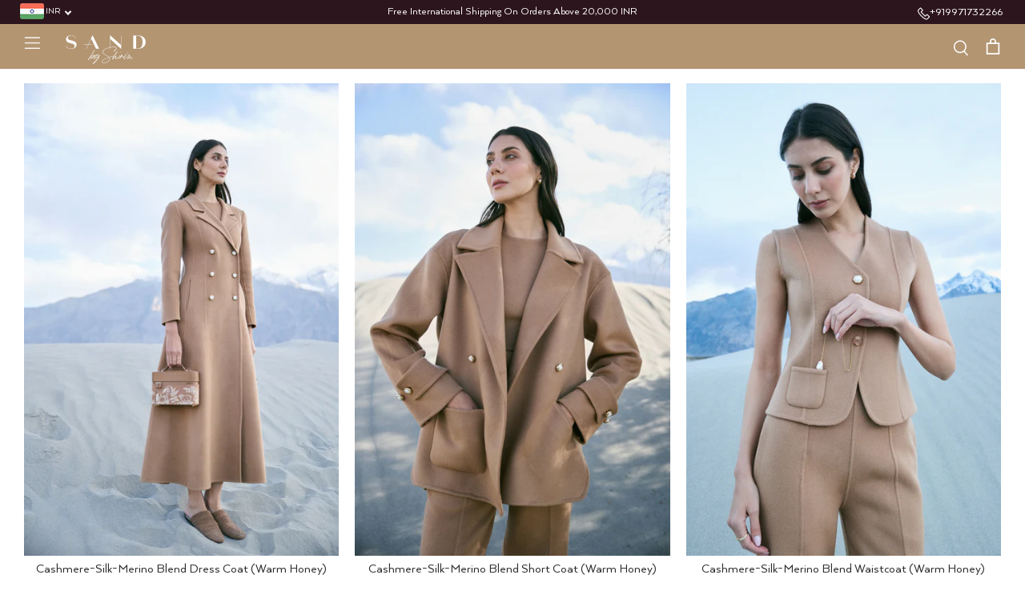

--- FILE ---
content_type: text/html; charset=utf-8
request_url: https://sandbyshirin.com/collections/woollen-overlays
body_size: 41282
content:
<!doctype html>
<html class="no-js" lang="en">
  <head>

    
<script src="//sandbyshirin.com/cdn/shop/t/38/assets/sealapps_email_config.js?v=135338157718133482041768899434" defer="defer"></script>
    <script src="//sandbyshirin.com/cdn/shop/t/38/assets/product_restore_email.js?v=130502732272970759031768899434" defer="defer"></script>
    <script id="em_product_variants" type="application/json">
      null
    </script>
    <script id="em_product_selected_or_first_available_variant" type="application/json">
      null
    </script>

    <!-- Symmetry 4.11.7 -->
 
    

    <style>

         
    </style>

    <link rel="preload" href="//sandbyshirin.com/cdn/shop/t/38/assets/custom-style.css?v=104154208110012216901768899434" as="style">

    <meta charset="utf-8" />
<meta name="viewport" content="width=device-width,initial-scale=1.0" />
<meta http-equiv="X-UA-Compatible" content="IE=edge">

<link rel="preconnect" href="https://cdn.shopify.com" crossorigin>
<link rel="preconnect" href="https://fonts.shopify.com" crossorigin>
<link rel="preconnect" href="https://monorail-edge.shopifysvc.com">



<link rel="preload" href="//sandbyshirin.com/cdn/shop/t/38/assets/vendor.js?v=105202062377205878661768899434" as="script">
<link rel="preload" href="//sandbyshirin.com/cdn/shop/t/38/assets/theme.js?v=66403568062533184101768899434" as="script"><link rel="canonical" href="https://sandbyshirin.com/collections/woollen-overlays" /><link rel="shortcut icon" href="//sandbyshirin.com/cdn/shop/files/fav.png?v=1617429561" type="image/png" />
    




  <script type="application/ld+json">
  {
    "@context": "http://schema.org",
    "@type": "BreadcrumbList",
  "itemListElement": [{
      "@type": "ListItem",
      "position": 1,
      "name": "home",
      "item": "https://sandbyshirin.com"
    },{
          "@type": "ListItem",
          "position": 2,
          "name": "Woollen Overlays",
          "item": "https://sandbyshirin.com/collections/woollen-overlays"
        }]
  }
  </script>

    <meta name="theme-color" content="#e1caaa">

    <title>
      Woollen Overlays
      
      
       &ndash; SandByShirin
    </title>
    


<meta property="og:site_name" content="SandByShirin">
<meta property="og:url" content="https://sandbyshirin.com/collections/woollen-overlays">
<meta property="og:title" content="Woollen Overlays">
<meta property="og:type" content="product.group">
<meta property="og:description" content="Discover comfort and style with Sand by Shirin’s organic clothing. Enjoy free shipping on orders above ₹20,000. Shop now for breathable, eco-friendly fabrics!">


 
 

<meta property="og:image" content="http://sandbyshirin.com/cdn/shop/files/SAN_1200x1200.png?v=1614949992">
    <meta property="og:image:width" content="1200">
    <meta property="og:image:height" content="628">  
<meta property="og:image:secure_url" content="https://sandbyshirin.com/cdn/shop/files/SAN_1200x1200.png?v=1614949992">




 <meta name="twitter:image" content="https://cdn.shopify.com/s/files/1/0550/3316/8080/files/SAN_1200x1200_0a117c7b-0318-4876-a874-cdb3bad33b4e.png">

<meta name="twitter:card" content="summary_large_image">
<meta name="twitter:title" content="Woollen Overlays">
<meta name="twitter:description" content="Discover comfort and style with Sand by Shirin’s organic clothing. Enjoy free shipping on orders above ₹20,000. Shop now for breathable, eco-friendly fabrics!">


    <link href="//sandbyshirin.com/cdn/shop/t/38/assets/custom-style.css?v=104154208110012216901768899434" rel="stylesheet" type="text/css" media="all" />
    

    

    <script>
      window.theme = window.theme || {};
      theme.money_format = "\u003cspan class=money\u003e₹ {{amount_no_decimals}}\u003c\/span\u003e";
      theme.strings = {
        previous: "Previous",
        next: "Next",
        addressError: "Error looking up that address",
        addressNoResults: "No results for that address",
        addressQueryLimit: "You have exceeded the Google API usage limit. Consider upgrading to a \u003ca href=\"https:\/\/developers.google.com\/maps\/premium\/usage-limits\"\u003ePremium Plan\u003c\/a\u003e.",
        authError: "There was a problem authenticating your Google Maps API Key.",
        icon_labels_left: "Left",
        icon_labels_right: "Right",
        icon_labels_down: "Down",
        icon_labels_close: "Close",
        cart_terms_confirmation: "You must agree to the terms and conditions before continuing.",
        products_listing_from: "From",
        layout_live_search_see_all: "See all results",
        products_product_add_to_cart: "Add to Cart",
        products_variant_no_stock: "Sold out",
        products_variant_non_existent: "Unavailable",
        onlyXLeft: "[[ quantity ]] in stock",
        products_product_unit_price_separator: " \/ ",
        general_navigation_menu_toggle_aria_label: "Toggle menu",
        products_added_notification_title: "Just added",
        products_added_notification_item: "Item",
        products_added_notification_unit_price: "Item price",
        products_added_notification_quantity: "Qty",
        products_added_notification_total_price: "Total price",
        products_added_notification_shipping_note: "Excl. shipping",
        products_added_notification_keep_shopping: "Keep Shopping",
        products_added_notification_cart: "Cart",
        products_product_adding_to_cart: "Adding",
        products_product_added_to_cart: "Added to cart",
        products_added_notification_subtotal: "Subtotal",
        products_labels_sold_out: "Sold Out",
        products_labels_sale: "Price Drop",
        general_quick_search_pages: "Pages",
        general_quick_search_no_results: "Sorry, we couldn\u0026#39;t find any results"
      };
      theme.routes = {
        search_url: '/search',
        cart_url: '/cart',
        cart_add_url: '/cart/add',
        cart_change_url: '/cart/change'
      };
      theme.settings = {
        cart_type: "drawer",
        prod_thumb_detail_show: false,
        show_size_chart: false
      };
      document.documentElement.className = document.documentElement.className.replace('no-js', '');
    </script>

    <meta name="google-site-verification" content="8P9hSEngVyPtuaQpW3al_1wZfC4QnZkosX8Qi77wZKo">
    <meta name="google-site-verification" content="1IUaMB0Ihk9uz_Rjl4ZadvWpMR7s71XhvgZ-hA7TBhk">

    <script>window.performance && window.performance.mark && window.performance.mark('shopify.content_for_header.start');</script><meta name="facebook-domain-verification" content="3lpsm2jcdbwkfnqswlhjpus73eds4j">
<meta name="google-site-verification" content="1IUaMB0Ihk9uz_Rjl4ZadvWpMR7s71XhvgZ-hA7TBhk">
<meta id="shopify-digital-wallet" name="shopify-digital-wallet" content="/55033168080/digital_wallets/dialog">
<meta id="in-context-paypal-metadata" data-shop-id="55033168080" data-venmo-supported="false" data-environment="production" data-locale="en_US" data-paypal-v4="true" data-currency="INR">
<link rel="alternate" type="application/atom+xml" title="Feed" href="/collections/woollen-overlays.atom" />
<link rel="alternate" type="application/json+oembed" href="https://sandbyshirin.com/collections/woollen-overlays.oembed">
<script async="async" src="/checkouts/internal/preloads.js?locale=en-IN"></script>
<script id="shopify-features" type="application/json">{"accessToken":"437314f95cde95fa275f325487863f9c","betas":["rich-media-storefront-analytics"],"domain":"sandbyshirin.com","predictiveSearch":true,"shopId":55033168080,"locale":"en"}</script>
<script>var Shopify = Shopify || {};
Shopify.shop = "sandbyshirin.myshopify.com";
Shopify.locale = "en";
Shopify.currency = {"active":"INR","rate":"1.0"};
Shopify.country = "IN";
Shopify.theme = {"name":"New Layout","id":136614871248,"schema_name":"Symmetry","schema_version":"4.11.7","theme_store_id":568,"role":"main"};
Shopify.theme.handle = "null";
Shopify.theme.style = {"id":null,"handle":null};
Shopify.cdnHost = "sandbyshirin.com/cdn";
Shopify.routes = Shopify.routes || {};
Shopify.routes.root = "/";</script>
<script type="module">!function(o){(o.Shopify=o.Shopify||{}).modules=!0}(window);</script>
<script>!function(o){function n(){var o=[];function n(){o.push(Array.prototype.slice.apply(arguments))}return n.q=o,n}var t=o.Shopify=o.Shopify||{};t.loadFeatures=n(),t.autoloadFeatures=n()}(window);</script>
<script id="shop-js-analytics" type="application/json">{"pageType":"collection"}</script>
<script defer="defer" async type="module" src="//sandbyshirin.com/cdn/shopifycloud/shop-js/modules/v2/client.init-shop-cart-sync_BT-GjEfc.en.esm.js"></script>
<script defer="defer" async type="module" src="//sandbyshirin.com/cdn/shopifycloud/shop-js/modules/v2/chunk.common_D58fp_Oc.esm.js"></script>
<script defer="defer" async type="module" src="//sandbyshirin.com/cdn/shopifycloud/shop-js/modules/v2/chunk.modal_xMitdFEc.esm.js"></script>
<script type="module">
  await import("//sandbyshirin.com/cdn/shopifycloud/shop-js/modules/v2/client.init-shop-cart-sync_BT-GjEfc.en.esm.js");
await import("//sandbyshirin.com/cdn/shopifycloud/shop-js/modules/v2/chunk.common_D58fp_Oc.esm.js");
await import("//sandbyshirin.com/cdn/shopifycloud/shop-js/modules/v2/chunk.modal_xMitdFEc.esm.js");

  window.Shopify.SignInWithShop?.initShopCartSync?.({"fedCMEnabled":true,"windoidEnabled":true});

</script>
<script>(function() {
  var isLoaded = false;
  function asyncLoad() {
    if (isLoaded) return;
    isLoaded = true;
    var urls = ["https:\/\/atlantis.live.zoko.io\/scripts\/main.js?v=v2\u0026shop=sandbyshirin.myshopify.com"];
    for (var i = 0; i < urls.length; i++) {
      var s = document.createElement('script');
      s.type = 'text/javascript';
      s.async = true;
      s.src = urls[i];
      var x = document.getElementsByTagName('script')[0];
      x.parentNode.insertBefore(s, x);
    }
  };
  if(window.attachEvent) {
    window.attachEvent('onload', asyncLoad);
  } else {
    window.addEventListener('load', asyncLoad, false);
  }
})();</script>
<script id="__st">var __st={"a":55033168080,"offset":19800,"reqid":"eecb05e5-39a5-4526-a4c4-d7444602591b-1769345101","pageurl":"sandbyshirin.com\/collections\/woollen-overlays","u":"83c6f3713398","p":"collection","rtyp":"collection","rid":407156490448};</script>
<script>window.ShopifyPaypalV4VisibilityTracking = true;</script>
<script id="captcha-bootstrap">!function(){'use strict';const t='contact',e='account',n='new_comment',o=[[t,t],['blogs',n],['comments',n],[t,'customer']],c=[[e,'customer_login'],[e,'guest_login'],[e,'recover_customer_password'],[e,'create_customer']],r=t=>t.map((([t,e])=>`form[action*='/${t}']:not([data-nocaptcha='true']) input[name='form_type'][value='${e}']`)).join(','),a=t=>()=>t?[...document.querySelectorAll(t)].map((t=>t.form)):[];function s(){const t=[...o],e=r(t);return a(e)}const i='password',u='form_key',d=['recaptcha-v3-token','g-recaptcha-response','h-captcha-response',i],f=()=>{try{return window.sessionStorage}catch{return}},m='__shopify_v',_=t=>t.elements[u];function p(t,e,n=!1){try{const o=window.sessionStorage,c=JSON.parse(o.getItem(e)),{data:r}=function(t){const{data:e,action:n}=t;return t[m]||n?{data:e,action:n}:{data:t,action:n}}(c);for(const[e,n]of Object.entries(r))t.elements[e]&&(t.elements[e].value=n);n&&o.removeItem(e)}catch(o){console.error('form repopulation failed',{error:o})}}const l='form_type',E='cptcha';function T(t){t.dataset[E]=!0}const w=window,h=w.document,L='Shopify',v='ce_forms',y='captcha';let A=!1;((t,e)=>{const n=(g='f06e6c50-85a8-45c8-87d0-21a2b65856fe',I='https://cdn.shopify.com/shopifycloud/storefront-forms-hcaptcha/ce_storefront_forms_captcha_hcaptcha.v1.5.2.iife.js',D={infoText:'Protected by hCaptcha',privacyText:'Privacy',termsText:'Terms'},(t,e,n)=>{const o=w[L][v],c=o.bindForm;if(c)return c(t,g,e,D).then(n);var r;o.q.push([[t,g,e,D],n]),r=I,A||(h.body.append(Object.assign(h.createElement('script'),{id:'captcha-provider',async:!0,src:r})),A=!0)});var g,I,D;w[L]=w[L]||{},w[L][v]=w[L][v]||{},w[L][v].q=[],w[L][y]=w[L][y]||{},w[L][y].protect=function(t,e){n(t,void 0,e),T(t)},Object.freeze(w[L][y]),function(t,e,n,w,h,L){const[v,y,A,g]=function(t,e,n){const i=e?o:[],u=t?c:[],d=[...i,...u],f=r(d),m=r(i),_=r(d.filter((([t,e])=>n.includes(e))));return[a(f),a(m),a(_),s()]}(w,h,L),I=t=>{const e=t.target;return e instanceof HTMLFormElement?e:e&&e.form},D=t=>v().includes(t);t.addEventListener('submit',(t=>{const e=I(t);if(!e)return;const n=D(e)&&!e.dataset.hcaptchaBound&&!e.dataset.recaptchaBound,o=_(e),c=g().includes(e)&&(!o||!o.value);(n||c)&&t.preventDefault(),c&&!n&&(function(t){try{if(!f())return;!function(t){const e=f();if(!e)return;const n=_(t);if(!n)return;const o=n.value;o&&e.removeItem(o)}(t);const e=Array.from(Array(32),(()=>Math.random().toString(36)[2])).join('');!function(t,e){_(t)||t.append(Object.assign(document.createElement('input'),{type:'hidden',name:u})),t.elements[u].value=e}(t,e),function(t,e){const n=f();if(!n)return;const o=[...t.querySelectorAll(`input[type='${i}']`)].map((({name:t})=>t)),c=[...d,...o],r={};for(const[a,s]of new FormData(t).entries())c.includes(a)||(r[a]=s);n.setItem(e,JSON.stringify({[m]:1,action:t.action,data:r}))}(t,e)}catch(e){console.error('failed to persist form',e)}}(e),e.submit())}));const S=(t,e)=>{t&&!t.dataset[E]&&(n(t,e.some((e=>e===t))),T(t))};for(const o of['focusin','change'])t.addEventListener(o,(t=>{const e=I(t);D(e)&&S(e,y())}));const B=e.get('form_key'),M=e.get(l),P=B&&M;t.addEventListener('DOMContentLoaded',(()=>{const t=y();if(P)for(const e of t)e.elements[l].value===M&&p(e,B);[...new Set([...A(),...v().filter((t=>'true'===t.dataset.shopifyCaptcha))])].forEach((e=>S(e,t)))}))}(h,new URLSearchParams(w.location.search),n,t,e,['guest_login'])})(!1,!0)}();</script>
<script integrity="sha256-4kQ18oKyAcykRKYeNunJcIwy7WH5gtpwJnB7kiuLZ1E=" data-source-attribution="shopify.loadfeatures" defer="defer" src="//sandbyshirin.com/cdn/shopifycloud/storefront/assets/storefront/load_feature-a0a9edcb.js" crossorigin="anonymous"></script>
<script data-source-attribution="shopify.dynamic_checkout.dynamic.init">var Shopify=Shopify||{};Shopify.PaymentButton=Shopify.PaymentButton||{isStorefrontPortableWallets:!0,init:function(){window.Shopify.PaymentButton.init=function(){};var t=document.createElement("script");t.src="https://sandbyshirin.com/cdn/shopifycloud/portable-wallets/latest/portable-wallets.en.js",t.type="module",document.head.appendChild(t)}};
</script>
<script data-source-attribution="shopify.dynamic_checkout.buyer_consent">
  function portableWalletsHideBuyerConsent(e){var t=document.getElementById("shopify-buyer-consent"),n=document.getElementById("shopify-subscription-policy-button");t&&n&&(t.classList.add("hidden"),t.setAttribute("aria-hidden","true"),n.removeEventListener("click",e))}function portableWalletsShowBuyerConsent(e){var t=document.getElementById("shopify-buyer-consent"),n=document.getElementById("shopify-subscription-policy-button");t&&n&&(t.classList.remove("hidden"),t.removeAttribute("aria-hidden"),n.addEventListener("click",e))}window.Shopify?.PaymentButton&&(window.Shopify.PaymentButton.hideBuyerConsent=portableWalletsHideBuyerConsent,window.Shopify.PaymentButton.showBuyerConsent=portableWalletsShowBuyerConsent);
</script>
<script data-source-attribution="shopify.dynamic_checkout.cart.bootstrap">document.addEventListener("DOMContentLoaded",(function(){function t(){return document.querySelector("shopify-accelerated-checkout-cart, shopify-accelerated-checkout")}if(t())Shopify.PaymentButton.init();else{new MutationObserver((function(e,n){t()&&(Shopify.PaymentButton.init(),n.disconnect())})).observe(document.body,{childList:!0,subtree:!0})}}));
</script>

<script>window.performance && window.performance.mark && window.performance.mark('shopify.content_for_header.end');</script>

    
    <style type='text/css'>
  .baCountry{width:30px;height:20px;display:inline-block;vertical-align:middle;margin-right:6px;background-size:30px!important;border-radius:4px;background-repeat:no-repeat}
  .baCountry-traditional .baCountry{background-image:url(https://cdn.shopify.com/s/files/1/0194/1736/6592/t/1/assets/ba-flags.png?=14261939516959647149);height:19px!important}
  .baCountry-modern .baCountry{background-image:url(https://cdn.shopify.com/s/files/1/0194/1736/6592/t/1/assets/ba-flags.png?=14261939516959647149)}
  .baCountry-NO-FLAG{background-position:0 0}.baCountry-AD{background-position:0 -20px}.baCountry-AED{background-position:0 -40px}.baCountry-AFN{background-position:0 -60px}.baCountry-AG{background-position:0 -80px}.baCountry-AI{background-position:0 -100px}.baCountry-ALL{background-position:0 -120px}.baCountry-AMD{background-position:0 -140px}.baCountry-AOA{background-position:0 -160px}.baCountry-ARS{background-position:0 -180px}.baCountry-AS{background-position:0 -200px}.baCountry-AT{background-position:0 -220px}.baCountry-AUD{background-position:0 -240px}.baCountry-AWG{background-position:0 -260px}.baCountry-AZN{background-position:0 -280px}.baCountry-BAM{background-position:0 -300px}.baCountry-BBD{background-position:0 -320px}.baCountry-BDT{background-position:0 -340px}.baCountry-BE{background-position:0 -360px}.baCountry-BF{background-position:0 -380px}.baCountry-BGN{background-position:0 -400px}.baCountry-BHD{background-position:0 -420px}.baCountry-BIF{background-position:0 -440px}.baCountry-BJ{background-position:0 -460px}.baCountry-BMD{background-position:0 -480px}.baCountry-BND{background-position:0 -500px}.baCountry-BOB{background-position:0 -520px}.baCountry-BRL{background-position:0 -540px}.baCountry-BSD{background-position:0 -560px}.baCountry-BTN{background-position:0 -580px}.baCountry-BWP{background-position:0 -600px}.baCountry-BYN{background-position:0 -620px}.baCountry-BZD{background-position:0 -640px}.baCountry-CAD{background-position:0 -660px}.baCountry-CC{background-position:0 -680px}.baCountry-CDF{background-position:0 -700px}.baCountry-CG{background-position:0 -720px}.baCountry-CHF{background-position:0 -740px}.baCountry-CI{background-position:0 -760px}.baCountry-CK{background-position:0 -780px}.baCountry-CLP{background-position:0 -800px}.baCountry-CM{background-position:0 -820px}.baCountry-CNY{background-position:0 -840px}.baCountry-COP{background-position:0 -860px}.baCountry-CRC{background-position:0 -880px}.baCountry-CU{background-position:0 -900px}.baCountry-CX{background-position:0 -920px}.baCountry-CY{background-position:0 -940px}.baCountry-CZK{background-position:0 -960px}.baCountry-DE{background-position:0 -980px}.baCountry-DJF{background-position:0 -1000px}.baCountry-DKK{background-position:0 -1020px}.baCountry-DM{background-position:0 -1040px}.baCountry-DOP{background-position:0 -1060px}.baCountry-DZD{background-position:0 -1080px}.baCountry-EC{background-position:0 -1100px}.baCountry-EE{background-position:0 -1120px}.baCountry-EGP{background-position:0 -1140px}.baCountry-ER{background-position:0 -1160px}.baCountry-ES{background-position:0 -1180px}.baCountry-ETB{background-position:0 -1200px}.baCountry-EUR{background-position:0 -1220px}.baCountry-FI{background-position:0 -1240px}.baCountry-FJD{background-position:0 -1260px}.baCountry-FKP{background-position:0 -1280px}.baCountry-FO{background-position:0 -1300px}.baCountry-FR{background-position:0 -1320px}.baCountry-GA{background-position:0 -1340px}.baCountry-GBP{background-position:0 -1360px}.baCountry-GD{background-position:0 -1380px}.baCountry-GEL{background-position:0 -1400px}.baCountry-GHS{background-position:0 -1420px}.baCountry-GIP{background-position:0 -1440px}.baCountry-GL{background-position:0 -1460px}.baCountry-GMD{background-position:0 -1480px}.baCountry-GNF{background-position:0 -1500px}.baCountry-GQ{background-position:0 -1520px}.baCountry-GR{background-position:0 -1540px}.baCountry-GTQ{background-position:0 -1560px}.baCountry-GU{background-position:0 -1580px}.baCountry-GW{background-position:0 -1600px}.baCountry-HKD{background-position:0 -1620px}.baCountry-HNL{background-position:0 -1640px}.baCountry-HRK{background-position:0 -1660px}.baCountry-HTG{background-position:0 -1680px}.baCountry-HUF{background-position:0 -1700px}.baCountry-IDR{background-position:0 -1720px}.baCountry-IE{background-position:0 -1740px}.baCountry-ILS{background-position:0 -1760px}.baCountry-INR{background-position:0 -1780px}.baCountry-IO{background-position:0 -1800px}.baCountry-IQD{background-position:0 -1820px}.baCountry-IRR{background-position:0 -1840px}.baCountry-ISK{background-position:0 -1860px}.baCountry-IT{background-position:0 -1880px}.baCountry-JMD{background-position:0 -1900px}.baCountry-JOD{background-position:0 -1920px}.baCountry-JPY{background-position:0 -1940px}.baCountry-KES{background-position:0 -1960px}.baCountry-KGS{background-position:0 -1980px}.baCountry-KHR{background-position:0 -2000px}.baCountry-KI{background-position:0 -2020px}.baCountry-KMF{background-position:0 -2040px}.baCountry-KN{background-position:0 -2060px}.baCountry-KP{background-position:0 -2080px}.baCountry-KRW{background-position:0 -2100px}.baCountry-KWD{background-position:0 -2120px}.baCountry-KYD{background-position:0 -2140px}.baCountry-KZT{background-position:0 -2160px}.baCountry-LBP{background-position:0 -2180px}.baCountry-LI{background-position:0 -2200px}.baCountry-LKR{background-position:0 -2220px}.baCountry-LRD{background-position:0 -2240px}.baCountry-LSL{background-position:0 -2260px}.baCountry-LT{background-position:0 -2280px}.baCountry-LU{background-position:0 -2300px}.baCountry-LV{background-position:0 -2320px}.baCountry-LYD{background-position:0 -2340px}.baCountry-MAD{background-position:0 -2360px}.baCountry-MC{background-position:0 -2380px}.baCountry-MDL{background-position:0 -2400px}.baCountry-ME{background-position:0 -2420px}.baCountry-MGA{background-position:0 -2440px}.baCountry-MKD{background-position:0 -2460px}.baCountry-ML{background-position:0 -2480px}.baCountry-MMK{background-position:0 -2500px}.baCountry-MN{background-position:0 -2520px}.baCountry-MOP{background-position:0 -2540px}.baCountry-MQ{background-position:0 -2560px}.baCountry-MR{background-position:0 -2580px}.baCountry-MS{background-position:0 -2600px}.baCountry-MT{background-position:0 -2620px}.baCountry-MUR{background-position:0 -2640px}.baCountry-MVR{background-position:0 -2660px}.baCountry-MWK{background-position:0 -2680px}.baCountry-MXN{background-position:0 -2700px}.baCountry-MYR{background-position:0 -2720px}.baCountry-MZN{background-position:0 -2740px}.baCountry-NAD{background-position:0 -2760px}.baCountry-NE{background-position:0 -2780px}.baCountry-NF{background-position:0 -2800px}.baCountry-NG{background-position:0 -2820px}.baCountry-NIO{background-position:0 -2840px}.baCountry-NL{background-position:0 -2860px}.baCountry-NOK{background-position:0 -2880px}.baCountry-NPR{background-position:0 -2900px}.baCountry-NR{background-position:0 -2920px}.baCountry-NU{background-position:0 -2940px}.baCountry-NZD{background-position:0 -2960px}.baCountry-OMR{background-position:0 -2980px}.baCountry-PAB{background-position:0 -3000px}.baCountry-PEN{background-position:0 -3020px}.baCountry-PGK{background-position:0 -3040px}.baCountry-PHP{background-position:0 -3060px}.baCountry-PKR{background-position:0 -3080px}.baCountry-PLN{background-position:0 -3100px}.baCountry-PR{background-position:0 -3120px}.baCountry-PS{background-position:0 -3140px}.baCountry-PT{background-position:0 -3160px}.baCountry-PW{background-position:0 -3180px}.baCountry-QAR{background-position:0 -3200px}.baCountry-RON{background-position:0 -3220px}.baCountry-RSD{background-position:0 -3240px}.baCountry-RUB{background-position:0 -3260px}.baCountry-RWF{background-position:0 -3280px}.baCountry-SAR{background-position:0 -3300px}.baCountry-SBD{background-position:0 -3320px}.baCountry-SCR{background-position:0 -3340px}.baCountry-SDG{background-position:0 -3360px}.baCountry-SEK{background-position:0 -3380px}.baCountry-SGD{background-position:0 -3400px}.baCountry-SI{background-position:0 -3420px}.baCountry-SK{background-position:0 -3440px}.baCountry-SLL{background-position:0 -3460px}.baCountry-SM{background-position:0 -3480px}.baCountry-SN{background-position:0 -3500px}.baCountry-SO{background-position:0 -3520px}.baCountry-SRD{background-position:0 -3540px}.baCountry-SSP{background-position:0 -3560px}.baCountry-STD{background-position:0 -3580px}.baCountry-SV{background-position:0 -3600px}.baCountry-SYP{background-position:0 -3620px}.baCountry-SZL{background-position:0 -3640px}.baCountry-TC{background-position:0 -3660px}.baCountry-TD{background-position:0 -3680px}.baCountry-TG{background-position:0 -3700px}.baCountry-THB{background-position:0 -3720px}.baCountry-TJS{background-position:0 -3740px}.baCountry-TK{background-position:0 -3760px}.baCountry-TMT{background-position:0 -3780px}.baCountry-TND{background-position:0 -3800px}.baCountry-TOP{background-position:0 -3820px}.baCountry-TRY{background-position:0 -3840px}.baCountry-TTD{background-position:0 -3860px}.baCountry-TWD{background-position:0 -3880px}.baCountry-TZS{background-position:0 -3900px}.baCountry-UAH{background-position:0 -3920px}.baCountry-UGX{background-position:0 -3940px}.baCountry-USD{background-position:0 -3960px}.baCountry-UYU{background-position:0 -3980px}.baCountry-UZS{background-position:0 -4000px}.baCountry-VEF{background-position:0 -4020px}.baCountry-VG{background-position:0 -4040px}.baCountry-VI{background-position:0 -4060px}.baCountry-VND{background-position:0 -4080px}.baCountry-VUV{background-position:0 -4100px}.baCountry-WST{background-position:0 -4120px}.baCountry-XAF{background-position:0 -4140px}.baCountry-XPF{background-position:0 -4160px}.baCountry-YER{background-position:0 -4180px}.baCountry-ZAR{background-position:0 -4200px}.baCountry-ZM{background-position:0 -4220px}.baCountry-ZW{background-position:0 -4240px}
  .bacurr-checkoutNotice{margin: 3px 10px 0 10px;left: 0;right: 0;text-align: center;}
  @media (min-width:750px) {.bacurr-checkoutNotice{position: absolute;}}
</style>

<script>
    window.baCurr = window.baCurr || {};
    window.baCurr.config = {}; window.baCurr.rePeat = function () {};
    Object.assign(window.baCurr.config, {
      "enabled":true,
      "manual_placement":"",
      "night_time":false,
      "round_by_default":false,
      "display_position":"top_right",
      "display_position_type":"floating",
      "custom_code":{"css":""},
      "flag_type":"showCurrencyOnly",
      "flag_design":"modern",
      "round_style":"none",
      "round_dec":"0.99",
      "chosen_cur":[{"INR":"Indian Rupee (INR)"},{"USD":"US Dollar (USD)"},{"EUR":"Euro (EUR)"},{"GBP":"British Pound (GBP)"},{"CAD":"Canadian Dollar (CAD)"},{"AED":"United Arab Emirates Dirham (AED)"},{"SGD":"Singapore Dollar (SGD)"}],
      "desktop_visible":true,
      "mob_visible":true,
      "money_mouse_show":false,
      "textColor":"#1e1e1e",
      "flag_theme":"default",
      "selector_hover_hex":"#ffffff",
      "lightning":true,
      "mob_manual_placement":"",
      "mob_placement":"bottom_right",
      "mob_placement_type":"floating",
      "moneyWithCurrencyFormat":false,
      "ui_style":"default",
      "user_curr":"",
      "auto_loc":true,
      "auto_pref":false,
      "selector_bg_hex":"#faf9f7",
      "selector_border_type":"noBorder",
      "cart_alert_bg_hex":"#fbf5f5",
      "cart_alert_note":"All orders are processed in [checkout_currency], using the latest exchange rates.",
      "cart_alert_state":true,
      "cart_alert_font_hex":"#1e1e1e"
    },{
      money_format: "\u003cspan class=money\u003e₹ {{amount_no_decimals}}\u003c\/span\u003e",
      money_with_currency_format: "\u003cspan class=money\u003e₹ {{amount_no_decimals}} INR\u003c\/span\u003e",
      user_curr: "INR"
    });
    window.baCurr.config.multi_curr = [];
    
    window.baCurr.config.final_currency = "INR" || '';
    window.baCurr.config.multi_curr = "INR".split(',') || '';

    (function(window, document) {"use strict";
      function onload(){
        function insertPopupMessageJs(){
          var head = document.getElementsByTagName('head')[0];
          var script = document.createElement('script');
          script.src = ('https:' == document.location.protocol ? 'https://' : 'http://') + 'currency.boosterapps.com/preview_curr.js';
          script.type = 'text/javascript';
          head.appendChild(script);
        }

        if(document.location.search.indexOf("preview_cur=1") > -1){
          setTimeout(function(){
            window.currency_preview_result = document.getElementById("baCurrSelector").length > 0 ? 'success' : 'error';
            insertPopupMessageJs();
          }, 1000);
        }
      }

      var head = document.getElementsByTagName('head')[0];
      var script = document.createElement('script');
      script.src = ('https:' == document.location.protocol ? 'https://' : 'http://') + "";
      script.type = 'text/javascript';
      script.onload = script.onreadystatechange = function() {
      if (script.readyState) {
        if (script.readyState === 'complete' || script.readyState === 'loaded') {
          script.onreadystatechange = null;
            onload();
          }
        }
        else {
          onload();
        }
      };
      head.appendChild(script);

    }(window, document));
</script>


  <script async src="https://www.googletagmanager.com/gtag/js?id=G-8KQJHX9MFK"></script>
<script>
  window.dataLayer = window.dataLayer || [];
  function gtag() {
    dataLayer.push(arguments);
  }
  gtag('js', new Date());

  // Initialize both GA4 and Google Ads
  gtag('config', 'G-8KQJHX9MFK');
  gtag('config', 'AW-334848151');
</script>

    <script src="//sandbyshirin.com/cdn/shop/t/38/assets/vendor.js?v=105202062377205878661768899434" type="text/javascript"></script>
    <script src="//sandbyshirin.com/cdn/shop/t/38/assets/theme.js?v=66403568062533184101768899434" type="text/javascript"></script>
    
      <script src="//sandbyshirin.com/cdn/shop/t/38/assets/ajaxinate.min.js?v=89840304919944404501768899434" type="text/javascript"></script>
    

    <script>(function(){var dbpr=100;if(Math.random()*100>100-dbpr){var d="dbbRum",w=window,o=document,a=addEventListener,scr=o.createElement("script");scr.async=!0;w[d]=w[d]||[];w[d].push(["presampling",dbpr]);["error","unhandledrejection"].forEach(function(t){a(t,function(e){w[d].push([t,e])});});scr.src="https://cdn.debugbear.com/nR9w3UxAFxfI.js";o.head.appendChild(scr);}})()</script>
  <!-- BEGIN app block: shopify://apps/frequently-bought/blocks/app-embed-block/b1a8cbea-c844-4842-9529-7c62dbab1b1f --><script>
    window.codeblackbelt = window.codeblackbelt || {};
    window.codeblackbelt.shop = window.codeblackbelt.shop || 'sandbyshirin.myshopify.com';
    </script><script src="//cdn.codeblackbelt.com/widgets/frequently-bought-together/bootstrap.min.js?version=2026012518+0530" async></script>
 <!-- END app block --><!-- BEGIN app block: shopify://apps/beast-currency-converter/blocks/doubly/267afa86-a419-4d5b-a61b-556038e7294d -->


	<script>
		var DoublyGlobalCurrency, catchXHR = true, bccAppVersion = 1;
       	var DoublyGlobal = {
			theme : 'flags_theme',
			spanClass : 'money',
			cookieName : '_g1744006852',
			ratesUrl :  'https://init.grizzlyapps.com/9e32c84f0db4f7b1eb40c32bdb0bdea9',
			geoUrl : 'https://currency.grizzlyapps.com/83d400c612f9a099fab8f76dcab73a48',
			shopCurrency : 'INR',
            allowedCurrencies : '["INR","USD","EUR","GBP","AED","SAR","CAD"]',
			countriesJSON : '[]',
			currencyMessage : 'All orders are processed in INR. While the content of your cart is currently displayed in <span class="selected-currency"></span>, you will checkout using INR at the most current exchange rate.',
            currencyFormat : 'money_format',
			euroFormat : 'amount',
            removeDecimals : 1,
            roundDecimals : 0,
            roundTo : '99',
            autoSwitch : 0,
			showPriceOnHover : 0,
            showCurrencyMessage : false,
			hideConverter : '0',
			forceJqueryLoad : false,
			beeketing : true,
			themeScript : '',
			customerScriptBefore : '',
			customerScriptAfter : '',
			debug: false
		};

		<!-- inline script: fixes + various plugin js functions -->
		DoublyGlobal.themeScript = "if(DoublyGlobal.debug) debugger;function addDoublyMessage() { if (jQueryGrizzly('#cartform .doubly-message').length==0) { jQueryGrizzly('#cartform .checkout-buttons').before('<div class=\"doubly-message\"><\/div>'); } if (jQueryGrizzly('.cart .doubly-message').length==0) { jQueryGrizzly('.cart #shop-more').parent().before('<div class=\"doubly-message\"><\/div>'); } } jQueryGrizzly(document).bind('ajaxComplete.laterConvert', function() { setTimeout(function(){ addDoublyMessage(); DoublyCurrency.convertAll(jQueryGrizzly('[name=doubly-currencies]').val()); initExtraFeatures(); },100); setTimeout(function(){ DoublyCurrency.convertAll(jQueryGrizzly('[name=doubly-currencies]').val()); initExtraFeatures(); },500); setTimeout(function(){ DoublyCurrency.convertAll(jQueryGrizzly('[name=doubly-currencies]').val()); initExtraFeatures(); },1000); }); function checkIfSelectExists() { if (jQueryGrizzly('body>.select2-container').length==0) { setTimeout(function(){ DoublyCurrency.convertAll(jQueryGrizzly('[name=doubly-currencies]').val()); initExtraFeatures(); },500); setTimeout(function(){ DoublyCurrency.convertAll(jQueryGrizzly('[name=doubly-currencies]').val()); initExtraFeatures(); },1000); setTimeout(function(){ DoublyCurrency.convertAll(jQueryGrizzly('[name=doubly-currencies]').val()); initExtraFeatures(); },1500); setTimeout(function(){ DoublyCurrency.convertAll(jQueryGrizzly('[name=doubly-currencies]').val()); initExtraFeatures(); },2000); } } function addVariantBindings() { jQueryGrizzly('.single-option-selector').unbind('change.single-option-selector'); jQueryGrizzly('.single-option-selector').bind('change.single-option-selector',function() { DoublyCurrency.convertAll(jQueryGrizzly('[name=doubly-currencies]').val()); initExtraFeatures(); setTimeout(function(){ DoublyCurrency.convertAll(jQueryGrizzly('[name=doubly-currencies]').val()); initExtraFeatures(); },10); }); jQueryGrizzly('.selector-wrapper .select2-container .select2-selection').unbind('click.changeCurrency touchend.changeCurrency'); jQueryGrizzly('.selector-wrapper .select2-container .select2-selection').bind('click.changeCurrency touchend.changeCurrency', function() { setTimeout(function(){ addVariantBindings(); DoublyCurrency.convertAll(jQueryGrizzly('[name=doubly-currencies]').val()); initExtraFeatures(); checkIfSelectExists(); },100); setTimeout(function(){ checkIfSelectExists(); },1000); setTimeout(function(){ checkIfSelectExists(); },2000); setTimeout(function(){ checkIfSelectExists(); },3000); setTimeout(function(){ checkIfSelectExists(); },4000); }); jQueryGrizzly('.option-selector label').unbind('click.changeCurrency touchend.changeCurrency'); jQueryGrizzly('.option-selector label').bind('click.changeCurrency touchend.changeCurrency', function() { DoublyCurrency.convertAll(jQueryGrizzly('[name=doubly-currencies]').val()); initExtraFeatures(); setTimeout(function(){ addVariantBindings(); DoublyCurrency.convertAll(jQueryGrizzly('[name=doubly-currencies]').val()); initExtraFeatures(); },100); }); jQueryGrizzly('body>.select2-container ul.select2-results__options li').unbind('click.changeCurrency touchend.changeCurrency'); jQueryGrizzly('body>.select2-container ul.select2-results__options li').bind('click.changeCurrency touchend.changeCurrency', function() { DoublyCurrency.convertAll(jQueryGrizzly('[name=doubly-currencies]').val()); initExtraFeatures(); setTimeout(function(){ addVariantBindings(); DoublyCurrency.convertAll(jQueryGrizzly('[name=doubly-currencies]').val()); initExtraFeatures(); },100); }); jQueryGrizzly('.selector-wrapper .clickyboxes li a').unbind('click.changeCurrency touchend.changeCurrency'); jQueryGrizzly('.selector-wrapper .clickyboxes li a').bind('click.changeCurrency touchend.changeCurrency', function() { DoublyCurrency.convertAll(jQueryGrizzly('[name=doubly-currencies]').val()); initExtraFeatures(); setTimeout(function(){ DoublyCurrency.convertAll(jQueryGrizzly('[name=doubly-currencies]').val()); initExtraFeatures(); },10); }); } function addQuickVariantConversion() { if(jQueryGrizzly('[name=doubly-currencies]').length) { DoublyCurrency.convertAll(jQueryGrizzly('[name=doubly-currencies]').val()); initExtraFeatures(); } jQueryGrizzly('.product-block .block-inner-inner, .product-block a.product-link, .product-block a.quickbuy-toggle').unbind('click.changeCurrency touchend.changeCurrency'); jQueryGrizzly('.product-block .block-inner-inner, .product-block a.product-link, .product-block a.quickbuy-toggle').bind('click.changeCurrency touchend.changeCurrency', function() { setTimeout(function(){ addVariantBindings(); },500); setTimeout(function(){ addVariantBindings(); },1000); setTimeout(function(){ addVariantBindings(); },2000); setTimeout(function(){ addVariantBindings(); },3000); setTimeout(function(){ addVariantBindings(); },4000); }); } addVariantBindings(); addQuickVariantConversion(); setTimeout(function(){ addVariantBindings(); addQuickVariantConversion(); },500); setTimeout(function(){ addVariantBindings(); addQuickVariantConversion(); },1000); setTimeout(function(){ addVariantBindings(); addQuickVariantConversion(); },2000); jQueryGrizzly('.switcher, body>.doubly-wrapper').remove(); if (jQueryGrizzly('.cart-summary').length !== 0) { jQueryGrizzly('.cart-summary').after('<div class=\"doubly-wrapper\"><\/div>'); function doublyReposition() { if (jQueryGrizzly(window).width()<768) { jQueryGrizzly('.doubly-wrapper').addClass('doubly-float').removeClass('doubly-wrapper').appendTo('body'); jQueryGrizzly('.doubly-float .doubly-nice-select').removeClass('slim'); } else if (jQueryGrizzly(window).width()>=768) { jQueryGrizzly('.doubly-float').addClass('doubly-wrapper').removeClass('doubly-float').insertAfter('.cart-summary'); jQueryGrizzly('.doubly-wrapper .doubly-nice-select').addClass('slim'); } } function afterCurrencySwitcherInit() { doublyReposition(); } jQueryGrizzly(window).resize(function(){ doublyReposition(); }); } jQueryGrizzly('head').append('<style> .doubly-wrapper { margin:4px 0 0 15px; vertical-align:middle; float:none; display:inline-block; } .doubly-float .doubly-nice-select::after, .doubly-wrapper .doubly-nice-select::after { border-color:#403F3F !important; } .doubly-message { margin:0 0 40px; } .cart .doubly-message { margin:0px; } .doubly-nice-select .current { color:#ffffff !important; } .doubly-nice-select:after { border-color:#ffffff; } <\/style>'); if(window.location.href.indexOf('\/checkouts') != -1 || window.location.href.indexOf('\/password') != -1 || window.location.href.indexOf('\/orders') != -1) { jQueryGrizzly('head').append('<style> .doubly-float, .doubly-wrapper { display:none !important; } <\/style>'); }";
                    DoublyGlobal.initNiceSelect = function(){
                        !function(e) {
                            e.fn.niceSelect = function() {
                                this.each(function() {
                                    var s = e(this);
                                    var t = s.next()
                                    , n = s.find('option')
                                    , a = s.find('option:selected');
                                    t.find('.current').html('<span class="flags flags-' + a.data('country') + '"></span> &nbsp;' + a.data('display') || a.text());
                                }),
                                e(document).off('.nice_select'),
                                e(document).on('click.nice_select', '.doubly-nice-select.doubly-nice-select', function(s) {
                                    var t = e(this);
                                    e('.doubly-nice-select').not(t).removeClass('open'),
                                    t.toggleClass('open'),
                                    t.hasClass('open') ? (t.find('.option'),
                                    t.find('.focus').removeClass('focus'),
                                    t.find('.selected').addClass('focus')) : t.focus()
                                }),
                                e(document).on('click.nice_select', function(s) {
                                    0 === e(s.target).closest('.doubly-nice-select').length && e('.doubly-nice-select').removeClass('open').find('.option')
                                }),
                                e(document).on('click.nice_select', '.doubly-nice-select .option', function(s) {
                                    var t = e(this);
                                    e('.doubly-nice-select').each(function() {
                                        var s = e(this).find('.option[data-value="' + t.data('value') + '"]')
                                        , n = s.closest('.doubly-nice-select');
                                        n.find('.selected').removeClass('selected'),
                                        s.addClass('selected');
                                        var a = '<span class="flags flags-' + s.data('country') + '"></span> &nbsp;' + s.data('display') || s.text();
                                        n.find('.current').html(a),
                                        n.prev('select').val(s.data('value')).trigger('change')
                                    })
                                }),
                                e(document).on('keydown.nice_select', '.doubly-nice-select', function(s) {
                                    var t = e(this)
                                    , n = e(t.find('.focus') || t.find('.list .option.selected'));
                                    if (32 == s.keyCode || 13 == s.keyCode)
                                        return t.hasClass('open') ? n.trigger('click') : t.trigger('click'),
                                        !1;
                                    if (40 == s.keyCode)
                                        return t.hasClass('open') ? n.next().length > 0 && (t.find('.focus').removeClass('focus'),
                                        n.next().addClass('focus')) : t.trigger('click'),
                                        !1;
                                    if (38 == s.keyCode)
                                        return t.hasClass('open') ? n.prev().length > 0 && (t.find('.focus').removeClass('focus'),
                                        n.prev().addClass('focus')) : t.trigger('click'),
                                        !1;
                                    if (27 == s.keyCode)
                                        t.hasClass('open') && t.trigger('click');
                                    else if (9 == s.keyCode && t.hasClass('open'))
                                        return !1
                                })
                            }
                        }(jQueryGrizzly);
                    };
                DoublyGlobal.addSelect = function(){
                    /* add select in select wrapper or body */  
                    if (jQueryGrizzly('.doubly-wrapper').length>0) { 
                        var doublyWrapper = '.doubly-wrapper';
                    } else if (jQueryGrizzly('.doubly-float').length==0) {
                        var doublyWrapper = '.doubly-float';
                        jQueryGrizzly('body').append('<div class="doubly-float"></div>');
                    }
                    document.querySelectorAll(doublyWrapper).forEach(function(el) {
                        el.insertAdjacentHTML('afterbegin', '<select class="currency-switcher right noreplace" name="doubly-currencies"><option value="INR" data-country="India" data-currency-symbol="&#8377;" data-display="INR">Indian Rupee</option><option value="USD" data-country="United-States" data-currency-symbol="&#36;" data-display="USD">US Dollar</option><option value="EUR" data-country="European-Union" data-currency-symbol="&#8364;" data-display="EUR">Euro</option><option value="GBP" data-country="United-Kingdom" data-currency-symbol="&#163;" data-display="GBP">British Pound Sterling</option><option value="AED" data-country="United-Arab-Emirates" data-currency-symbol="&#1583;.&#1573;" data-display="AED">United Arab Emirates Dirham</option><option value="SAR" data-country="Saudi-Arabia" data-currency-symbol="&#65020;" data-display="SAR">Saudi Riyal</option><option value="CAD" data-country="Canada" data-currency-symbol="&#36;" data-display="CAD">Canadian Dollar</option></select> <div class="doubly-nice-select currency-switcher right" data-nosnippet> <span class="current notranslate"></span> <ul class="list"> <li class="option notranslate" data-value="INR" data-country="India" data-currency-symbol="&#8377;" data-display="INR"><span class="flags flags-India"></span> &nbsp;Indian Rupee</li><li class="option notranslate" data-value="USD" data-country="United-States" data-currency-symbol="&#36;" data-display="USD"><span class="flags flags-United-States"></span> &nbsp;US Dollar</li><li class="option notranslate" data-value="EUR" data-country="European-Union" data-currency-symbol="&#8364;" data-display="EUR"><span class="flags flags-European-Union"></span> &nbsp;Euro</li><li class="option notranslate" data-value="GBP" data-country="United-Kingdom" data-currency-symbol="&#163;" data-display="GBP"><span class="flags flags-United-Kingdom"></span> &nbsp;British Pound Sterling</li><li class="option notranslate" data-value="AED" data-country="United-Arab-Emirates" data-currency-symbol="&#1583;.&#1573;" data-display="AED"><span class="flags flags-United-Arab-Emirates"></span> &nbsp;United Arab Emirates Dirham</li><li class="option notranslate" data-value="SAR" data-country="Saudi-Arabia" data-currency-symbol="&#65020;" data-display="SAR"><span class="flags flags-Saudi-Arabia"></span> &nbsp;Saudi Riyal</li><li class="option notranslate" data-value="CAD" data-country="Canada" data-currency-symbol="&#36;" data-display="CAD"><span class="flags flags-Canada"></span> &nbsp;Canadian Dollar</li> </ul> </div>');
                    });
                }
		var bbb = "0";
	</script>
	
	
	<!-- inline styles -->
	<style> 
		
		.flags{background-image:url("https://cdn.shopify.com/extensions/01997e3d-dbe8-7f57-a70f-4120f12c2b07/currency-54/assets/currency-flags.png")}
		.flags-small{background-image:url("https://cdn.shopify.com/extensions/01997e3d-dbe8-7f57-a70f-4120f12c2b07/currency-54/assets/currency-flags-small.png")}
		select.currency-switcher{display:none}.doubly-nice-select{-webkit-tap-highlight-color:transparent;background-color:#fff;border-radius:5px;border:1px solid #e8e8e8;box-sizing:border-box;cursor:pointer;display:block;float:left;font-family:"Helvetica Neue",Arial;font-size:14px;font-weight:400;height:42px;line-height:40px;outline:0;padding-left:12px;padding-right:30px;position:relative;text-align:left!important;transition:none;/*transition:all .2s ease-in-out;*/-webkit-user-select:none;-moz-user-select:none;-ms-user-select:none;user-select:none;white-space:nowrap;width:auto}.doubly-nice-select:hover{border-color:#dbdbdb}.doubly-nice-select.open,.doubly-nice-select:active,.doubly-nice-select:focus{border-color:#88bfff}.doubly-nice-select:after{border-bottom:2px solid #999;border-right:2px solid #999;content:"";display:block;height:5px;box-sizing:content-box;pointer-events:none;position:absolute;right:14px;top:16px;-webkit-transform-origin:66% 66%;transform-origin:66% 66%;-webkit-transform:rotate(45deg);transform:rotate(45deg);transition:transform .15s ease-in-out;width:5px}.doubly-nice-select.open:after{-webkit-transform:rotate(-135deg);transform:rotate(-135deg)}.doubly-nice-select.open .list{opacity:1;pointer-events:auto;-webkit-transform:scale(1) translateY(0);transform:scale(1) translateY(0); z-index:1000000 !important;}.doubly-nice-select.disabled{border-color:#ededed;color:#999;pointer-events:none}.doubly-nice-select.disabled:after{border-color:#ccc}.doubly-nice-select.wide{width:100%}.doubly-nice-select.wide .list{left:0!important;right:0!important}.doubly-nice-select.right{float:right}.doubly-nice-select.right .list{left:auto;right:0}.doubly-nice-select.small{font-size:12px;height:36px;line-height:34px}.doubly-nice-select.small:after{height:4px;width:4px}.flags-Afghanistan,.flags-Albania,.flags-Algeria,.flags-Andorra,.flags-Angola,.flags-Antigua-and-Barbuda,.flags-Argentina,.flags-Armenia,.flags-Aruba,.flags-Australia,.flags-Austria,.flags-Azerbaijan,.flags-Bahamas,.flags-Bahrain,.flags-Bangladesh,.flags-Barbados,.flags-Belarus,.flags-Belgium,.flags-Belize,.flags-Benin,.flags-Bermuda,.flags-Bhutan,.flags-Bitcoin,.flags-Bolivia,.flags-Bosnia-and-Herzegovina,.flags-Botswana,.flags-Brazil,.flags-Brunei,.flags-Bulgaria,.flags-Burkina-Faso,.flags-Burundi,.flags-Cambodia,.flags-Cameroon,.flags-Canada,.flags-Cape-Verde,.flags-Cayman-Islands,.flags-Central-African-Republic,.flags-Chad,.flags-Chile,.flags-China,.flags-Colombia,.flags-Comoros,.flags-Congo-Democratic,.flags-Congo-Republic,.flags-Costa-Rica,.flags-Cote-d_Ivoire,.flags-Croatia,.flags-Cuba,.flags-Curacao,.flags-Cyprus,.flags-Czech-Republic,.flags-Denmark,.flags-Djibouti,.flags-Dominica,.flags-Dominican-Republic,.flags-East-Timor,.flags-Ecuador,.flags-Egypt,.flags-El-Salvador,.flags-Equatorial-Guinea,.flags-Eritrea,.flags-Estonia,.flags-Ethiopia,.flags-European-Union,.flags-Falkland-Islands,.flags-Fiji,.flags-Finland,.flags-France,.flags-Gabon,.flags-Gambia,.flags-Georgia,.flags-Germany,.flags-Ghana,.flags-Gibraltar,.flags-Grecee,.flags-Grenada,.flags-Guatemala,.flags-Guernsey,.flags-Guinea,.flags-Guinea-Bissau,.flags-Guyana,.flags-Haiti,.flags-Honduras,.flags-Hong-Kong,.flags-Hungary,.flags-IMF,.flags-Iceland,.flags-India,.flags-Indonesia,.flags-Iran,.flags-Iraq,.flags-Ireland,.flags-Isle-of-Man,.flags-Israel,.flags-Italy,.flags-Jamaica,.flags-Japan,.flags-Jersey,.flags-Jordan,.flags-Kazakhstan,.flags-Kenya,.flags-Korea-North,.flags-Korea-South,.flags-Kosovo,.flags-Kuwait,.flags-Kyrgyzstan,.flags-Laos,.flags-Latvia,.flags-Lebanon,.flags-Lesotho,.flags-Liberia,.flags-Libya,.flags-Liechtenstein,.flags-Lithuania,.flags-Luxembourg,.flags-Macao,.flags-Macedonia,.flags-Madagascar,.flags-Malawi,.flags-Malaysia,.flags-Maldives,.flags-Mali,.flags-Malta,.flags-Marshall-Islands,.flags-Mauritania,.flags-Mauritius,.flags-Mexico,.flags-Micronesia-_Federated_,.flags-Moldova,.flags-Monaco,.flags-Mongolia,.flags-Montenegro,.flags-Morocco,.flags-Mozambique,.flags-Myanmar,.flags-Namibia,.flags-Nauru,.flags-Nepal,.flags-Netherlands,.flags-New-Zealand,.flags-Nicaragua,.flags-Niger,.flags-Nigeria,.flags-Norway,.flags-Oman,.flags-Pakistan,.flags-Palau,.flags-Panama,.flags-Papua-New-Guinea,.flags-Paraguay,.flags-Peru,.flags-Philippines,.flags-Poland,.flags-Portugal,.flags-Qatar,.flags-Romania,.flags-Russia,.flags-Rwanda,.flags-Saint-Helena,.flags-Saint-Kitts-and-Nevis,.flags-Saint-Lucia,.flags-Saint-Vincent-and-the-Grenadines,.flags-Samoa,.flags-San-Marino,.flags-Sao-Tome-and-Principe,.flags-Saudi-Arabia,.flags-Seborga,.flags-Senegal,.flags-Serbia,.flags-Seychelles,.flags-Sierra-Leone,.flags-Singapore,.flags-Slovakia,.flags-Slovenia,.flags-Solomon-Islands,.flags-Somalia,.flags-South-Africa,.flags-South-Sudan,.flags-Spain,.flags-Sri-Lanka,.flags-Sudan,.flags-Suriname,.flags-Swaziland,.flags-Sweden,.flags-Switzerland,.flags-Syria,.flags-Taiwan,.flags-Tajikistan,.flags-Tanzania,.flags-Thailand,.flags-Togo,.flags-Tonga,.flags-Trinidad-and-Tobago,.flags-Tunisia,.flags-Turkey,.flags-Turkmenistan,.flags-Tuvalu,.flags-Uganda,.flags-Ukraine,.flags-United-Arab-Emirates,.flags-United-Kingdom,.flags-United-States,.flags-Uruguay,.flags-Uzbekistan,.flags-Vanuatu,.flags-Vatican-City,.flags-Venezuela,.flags-Vietnam,.flags-Wallis-and-Futuna,.flags-XAG,.flags-XAU,.flags-XPT,.flags-Yemen,.flags-Zambia,.flags-Zimbabwe{width:30px;height:20px}.doubly-nice-select.small .option{line-height:34px;min-height:34px}.doubly-nice-select .list{background-color:#fff;border-radius:5px;box-shadow:0 0 0 1px rgba(68,68,68,.11);box-sizing:border-box;margin:4px 0 0!important;opacity:0;overflow:scroll;overflow-x:hidden;padding:0;pointer-events:none;position:absolute;top:100%;max-height:260px;left:0;-webkit-transform-origin:50% 0;transform-origin:50% 0;-webkit-transform:scale(.75) translateY(-21px);transform:scale(.75) translateY(-21px);transition:all .2s cubic-bezier(.5,0,0,1.25),opacity .15s ease-out;z-index:100000}.doubly-nice-select .current img,.doubly-nice-select .option img{vertical-align:top;padding-top:10px}.doubly-nice-select .list:hover .option:not(:hover){background-color:transparent!important}.doubly-nice-select .option{font-size:13px !important;float:none!important;text-align:left !important;margin:0px !important;font-family:Helvetica Neue,Arial !important;letter-spacing:normal;text-transform:none;display:block!important;cursor:pointer;font-weight:400;line-height:40px!important;list-style:none;min-height:40px;min-width:55px;margin-bottom:0;outline:0;padding-left:18px!important;padding-right:52px!important;text-align:left;transition:all .2s}.doubly-nice-select .option.focus,.doubly-nice-select .option.selected.focus,.doubly-nice-select .option:hover{background-color:#f6f6f6}.doubly-nice-select .option.selected{font-weight:700}.doubly-nice-select .current img{line-height:45px}.doubly-nice-select.slim{padding:0 18px 0 0;height:20px;line-height:20px;border:0;background:0 0!important}.doubly-nice-select.slim .current .flags{margin-top:0 !important}.doubly-nice-select.slim:after{right:4px;top:6px}.flags{background-repeat:no-repeat;display:block;margin:10px 4px 0 0 !important;float:left}.flags-Zimbabwe{background-position:-5px -5px}.flags-Zambia{background-position:-45px -5px}.flags-Yemen{background-position:-85px -5px}.flags-Vietnam{background-position:-125px -5px}.flags-Venezuela{background-position:-165px -5px}.flags-Vatican-City{background-position:-205px -5px}.flags-Vanuatu{background-position:-245px -5px}.flags-Uzbekistan{background-position:-285px -5px}.flags-Uruguay{background-position:-325px -5px}.flags-United-States{background-position:-365px -5px}.flags-United-Kingdom{background-position:-405px -5px}.flags-United-Arab-Emirates{background-position:-445px -5px}.flags-Ukraine{background-position:-5px -35px}.flags-Uganda{background-position:-45px -35px}.flags-Tuvalu{background-position:-85px -35px}.flags-Turkmenistan{background-position:-125px -35px}.flags-Turkey{background-position:-165px -35px}.flags-Tunisia{background-position:-205px -35px}.flags-Trinidad-and-Tobago{background-position:-245px -35px}.flags-Tonga{background-position:-285px -35px}.flags-Togo{background-position:-325px -35px}.flags-Thailand{background-position:-365px -35px}.flags-Tanzania{background-position:-405px -35px}.flags-Tajikistan{background-position:-445px -35px}.flags-Taiwan{background-position:-5px -65px}.flags-Syria{background-position:-45px -65px}.flags-Switzerland{background-position:-85px -65px}.flags-Sweden{background-position:-125px -65px}.flags-Swaziland{background-position:-165px -65px}.flags-Suriname{background-position:-205px -65px}.flags-Sudan{background-position:-245px -65px}.flags-Sri-Lanka{background-position:-285px -65px}.flags-Spain{background-position:-325px -65px}.flags-South-Sudan{background-position:-365px -65px}.flags-South-Africa{background-position:-405px -65px}.flags-Somalia{background-position:-445px -65px}.flags-Solomon-Islands{background-position:-5px -95px}.flags-Slovenia{background-position:-45px -95px}.flags-Slovakia{background-position:-85px -95px}.flags-Singapore{background-position:-125px -95px}.flags-Sierra-Leone{background-position:-165px -95px}.flags-Seychelles{background-position:-205px -95px}.flags-Serbia{background-position:-245px -95px}.flags-Senegal{background-position:-285px -95px}.flags-Saudi-Arabia{background-position:-325px -95px}.flags-Sao-Tome-and-Principe{background-position:-365px -95px}.flags-San-Marino{background-position:-405px -95px}.flags-Samoa{background-position:-445px -95px}.flags-Saint-Vincent-and-the-Grenadines{background-position:-5px -125px}.flags-Saint-Lucia{background-position:-45px -125px}.flags-Saint-Kitts-and-Nevis{background-position:-85px -125px}.flags-Rwanda{background-position:-125px -125px}.flags-Russia{background-position:-165px -125px}.flags-Romania{background-position:-205px -125px}.flags-Qatar{background-position:-245px -125px}.flags-Portugal{background-position:-285px -125px}.flags-Poland{background-position:-325px -125px}.flags-Philippines{background-position:-365px -125px}.flags-Peru{background-position:-405px -125px}.flags-Paraguay{background-position:-445px -125px}.flags-Papua-New-Guinea{background-position:-5px -155px}.flags-Panama{background-position:-45px -155px}.flags-Palau{background-position:-85px -155px}.flags-Pakistan{background-position:-125px -155px}.flags-Oman{background-position:-165px -155px}.flags-Norway{background-position:-205px -155px}.flags-Nigeria{background-position:-245px -155px}.flags-Niger{background-position:-285px -155px}.flags-Nicaragua{background-position:-325px -155px}.flags-New-Zealand{background-position:-365px -155px}.flags-Netherlands{background-position:-405px -155px}.flags-Nepal{background-position:-445px -155px}.flags-Nauru{background-position:-5px -185px}.flags-Namibia{background-position:-45px -185px}.flags-Myanmar{background-position:-85px -185px}.flags-Mozambique{background-position:-125px -185px}.flags-Morocco{background-position:-165px -185px}.flags-Montenegro{background-position:-205px -185px}.flags-Mongolia{background-position:-245px -185px}.flags-Monaco{background-position:-285px -185px}.flags-Moldova{background-position:-325px -185px}.flags-Micronesia-_Federated_{background-position:-365px -185px}.flags-Mexico{background-position:-405px -185px}.flags-Mauritius{background-position:-445px -185px}.flags-Mauritania{background-position:-5px -215px}.flags-Marshall-Islands{background-position:-45px -215px}.flags-Malta{background-position:-85px -215px}.flags-Mali{background-position:-125px -215px}.flags-Maldives{background-position:-165px -215px}.flags-Malaysia{background-position:-205px -215px}.flags-Malawi{background-position:-245px -215px}.flags-Madagascar{background-position:-285px -215px}.flags-Macedonia{background-position:-325px -215px}.flags-Luxembourg{background-position:-365px -215px}.flags-Lithuania{background-position:-405px -215px}.flags-Liechtenstein{background-position:-445px -215px}.flags-Libya{background-position:-5px -245px}.flags-Liberia{background-position:-45px -245px}.flags-Lesotho{background-position:-85px -245px}.flags-Lebanon{background-position:-125px -245px}.flags-Latvia{background-position:-165px -245px}.flags-Laos{background-position:-205px -245px}.flags-Kyrgyzstan{background-position:-245px -245px}.flags-Kuwait{background-position:-285px -245px}.flags-Kosovo{background-position:-325px -245px}.flags-Korea-South{background-position:-365px -245px}.flags-Korea-North{background-position:-405px -245px}.flags-Kiribati{width:30px;height:20px;background-position:-445px -245px}.flags-Kenya{background-position:-5px -275px}.flags-Kazakhstan{background-position:-45px -275px}.flags-Jordan{background-position:-85px -275px}.flags-Japan{background-position:-125px -275px}.flags-Jamaica{background-position:-165px -275px}.flags-Italy{background-position:-205px -275px}.flags-Israel{background-position:-245px -275px}.flags-Ireland{background-position:-285px -275px}.flags-Iraq{background-position:-325px -275px}.flags-Iran{background-position:-365px -275px}.flags-Indonesia{background-position:-405px -275px}.flags-India{background-position:-445px -275px}.flags-Iceland{background-position:-5px -305px}.flags-Hungary{background-position:-45px -305px}.flags-Honduras{background-position:-85px -305px}.flags-Haiti{background-position:-125px -305px}.flags-Guyana{background-position:-165px -305px}.flags-Guinea{background-position:-205px -305px}.flags-Guinea-Bissau{background-position:-245px -305px}.flags-Guatemala{background-position:-285px -305px}.flags-Grenada{background-position:-325px -305px}.flags-Grecee{background-position:-365px -305px}.flags-Ghana{background-position:-405px -305px}.flags-Germany{background-position:-445px -305px}.flags-Georgia{background-position:-5px -335px}.flags-Gambia{background-position:-45px -335px}.flags-Gabon{background-position:-85px -335px}.flags-France{background-position:-125px -335px}.flags-Finland{background-position:-165px -335px}.flags-Fiji{background-position:-205px -335px}.flags-Ethiopia{background-position:-245px -335px}.flags-Estonia{background-position:-285px -335px}.flags-Eritrea{background-position:-325px -335px}.flags-Equatorial-Guinea{background-position:-365px -335px}.flags-El-Salvador{background-position:-405px -335px}.flags-Egypt{background-position:-445px -335px}.flags-Ecuador{background-position:-5px -365px}.flags-East-Timor{background-position:-45px -365px}.flags-Dominican-Republic{background-position:-85px -365px}.flags-Dominica{background-position:-125px -365px}.flags-Djibouti{background-position:-165px -365px}.flags-Denmark{background-position:-205px -365px}.flags-Czech-Republic{background-position:-245px -365px}.flags-Cyprus{background-position:-285px -365px}.flags-Cuba{background-position:-325px -365px}.flags-Croatia{background-position:-365px -365px}.flags-Cote-d_Ivoire{background-position:-405px -365px}.flags-Costa-Rica{background-position:-445px -365px}.flags-Congo-Republic{background-position:-5px -395px}.flags-Congo-Democratic{background-position:-45px -395px}.flags-Comoros{background-position:-85px -395px}.flags-Colombia{background-position:-125px -395px}.flags-China{background-position:-165px -395px}.flags-Chile{background-position:-205px -395px}.flags-Chad{background-position:-245px -395px}.flags-Central-African-Republic{background-position:-285px -395px}.flags-Cape-Verde{background-position:-325px -395px}.flags-Canada{background-position:-365px -395px}.flags-Cameroon{background-position:-405px -395px}.flags-Cambodia{background-position:-445px -395px}.flags-Burundi{background-position:-5px -425px}.flags-Burkina-Faso{background-position:-45px -425px}.flags-Bulgaria{background-position:-85px -425px}.flags-Brunei{background-position:-125px -425px}.flags-Brazil{background-position:-165px -425px}.flags-Botswana{background-position:-205px -425px}.flags-Bosnia-and-Herzegovina{background-position:-245px -425px}.flags-Bolivia{background-position:-285px -425px}.flags-Bhutan{background-position:-325px -425px}.flags-Benin{background-position:-365px -425px}.flags-Belize{background-position:-405px -425px}.flags-Belgium{background-position:-445px -425px}.flags-Belarus{background-position:-5px -455px}.flags-Barbados{background-position:-45px -455px}.flags-Bangladesh{background-position:-85px -455px}.flags-Bahrain{background-position:-125px -455px}.flags-Bahamas{background-position:-165px -455px}.flags-Azerbaijan{background-position:-205px -455px}.flags-Austria{background-position:-245px -455px}.flags-Australia{background-position:-285px -455px}.flags-Armenia{background-position:-325px -455px}.flags-Argentina{background-position:-365px -455px}.flags-Antigua-and-Barbuda{background-position:-405px -455px}.flags-Andorra{background-position:-445px -455px}.flags-Algeria{background-position:-5px -485px}.flags-Albania{background-position:-45px -485px}.flags-Afghanistan{background-position:-85px -485px}.flags-Bermuda{background-position:-125px -485px}.flags-European-Union{background-position:-165px -485px}.flags-XPT{background-position:-205px -485px}.flags-XAU{background-position:-245px -485px}.flags-XAG{background-position:-285px -485px}.flags-Wallis-and-Futuna{background-position:-325px -485px}.flags-Seborga{background-position:-365px -485px}.flags-Aruba{background-position:-405px -485px}.flags-Angola{background-position:-445px -485px}.flags-Saint-Helena{background-position:-485px -5px}.flags-Macao{background-position:-485px -35px}.flags-Jersey{background-position:-485px -65px}.flags-Isle-of-Man{background-position:-485px -95px}.flags-IMF{background-position:-485px -125px}.flags-Hong-Kong{background-position:-485px -155px}.flags-Guernsey{background-position:-485px -185px}.flags-Gibraltar{background-position:-485px -215px}.flags-Falkland-Islands{background-position:-485px -245px}.flags-Curacao{background-position:-485px -275px}.flags-Cayman-Islands{background-position:-485px -305px}.flags-Bitcoin{background-position:-485px -335px}.flags-small{background-repeat:no-repeat;display:block;margin:5px 3px 0 0 !important;border:1px solid #fff;box-sizing:content-box;float:left}.doubly-nice-select.open .list .flags-small{margin-top:15px  !important}.flags-small.flags-Zimbabwe{width:15px;height:10px;background-position:0 0}.flags-small.flags-Zambia{width:15px;height:10px;background-position:-15px 0}.flags-small.flags-Yemen{width:15px;height:10px;background-position:-30px 0}.flags-small.flags-Vietnam{width:15px;height:10px;background-position:-45px 0}.flags-small.flags-Venezuela{width:15px;height:10px;background-position:-60px 0}.flags-small.flags-Vatican-City{width:15px;height:10px;background-position:-75px 0}.flags-small.flags-Vanuatu{width:15px;height:10px;background-position:-90px 0}.flags-small.flags-Uzbekistan{width:15px;height:10px;background-position:-105px 0}.flags-small.flags-Uruguay{width:15px;height:10px;background-position:-120px 0}.flags-small.flags-United-Kingdom{width:15px;height:10px;background-position:-150px 0}.flags-small.flags-United-Arab-Emirates{width:15px;height:10px;background-position:-165px 0}.flags-small.flags-Ukraine{width:15px;height:10px;background-position:0 -10px}.flags-small.flags-Uganda{width:15px;height:10px;background-position:-15px -10px}.flags-small.flags-Tuvalu{width:15px;height:10px;background-position:-30px -10px}.flags-small.flags-Turkmenistan{width:15px;height:10px;background-position:-45px -10px}.flags-small.flags-Turkey{width:15px;height:10px;background-position:-60px -10px}.flags-small.flags-Tunisia{width:15px;height:10px;background-position:-75px -10px}.flags-small.flags-Trinidad-and-Tobago{width:15px;height:10px;background-position:-90px -10px}.flags-small.flags-Tonga{width:15px;height:10px;background-position:-105px -10px}.flags-small.flags-Togo{width:15px;height:10px;background-position:-120px -10px}.flags-small.flags-Thailand{width:15px;height:10px;background-position:-135px -10px}.flags-small.flags-Tanzania{width:15px;height:10px;background-position:-150px -10px}.flags-small.flags-Tajikistan{width:15px;height:10px;background-position:-165px -10px}.flags-small.flags-Taiwan{width:15px;height:10px;background-position:0 -20px}.flags-small.flags-Syria{width:15px;height:10px;background-position:-15px -20px}.flags-small.flags-Switzerland{width:15px;height:10px;background-position:-30px -20px}.flags-small.flags-Sweden{width:15px;height:10px;background-position:-45px -20px}.flags-small.flags-Swaziland{width:15px;height:10px;background-position:-60px -20px}.flags-small.flags-Suriname{width:15px;height:10px;background-position:-75px -20px}.flags-small.flags-Sudan{width:15px;height:10px;background-position:-90px -20px}.flags-small.flags-Sri-Lanka{width:15px;height:10px;background-position:-105px -20px}.flags-small.flags-Spain{width:15px;height:10px;background-position:-120px -20px}.flags-small.flags-South-Sudan{width:15px;height:10px;background-position:-135px -20px}.flags-small.flags-South-Africa{width:15px;height:10px;background-position:-150px -20px}.flags-small.flags-Somalia{width:15px;height:10px;background-position:-165px -20px}.flags-small.flags-Solomon-Islands{width:15px;height:10px;background-position:0 -30px}.flags-small.flags-Slovenia{width:15px;height:10px;background-position:-15px -30px}.flags-small.flags-Slovakia{width:15px;height:10px;background-position:-30px -30px}.flags-small.flags-Singapore{width:15px;height:10px;background-position:-45px -30px}.flags-small.flags-Sierra-Leone{width:15px;height:10px;background-position:-60px -30px}.flags-small.flags-Seychelles{width:15px;height:10px;background-position:-75px -30px}.flags-small.flags-Serbia{width:15px;height:10px;background-position:-90px -30px}.flags-small.flags-Senegal{width:15px;height:10px;background-position:-105px -30px}.flags-small.flags-Saudi-Arabia{width:15px;height:10px;background-position:-120px -30px}.flags-small.flags-Sao-Tome-and-Principe{width:15px;height:10px;background-position:-135px -30px}.flags-small.flags-San-Marino{width:15px;height:10px;background-position:-150px -30px}.flags-small.flags-Samoa{width:15px;height:10px;background-position:-165px -30px}.flags-small.flags-Saint-Vincent-and-the-Grenadines{width:15px;height:10px;background-position:0 -40px}.flags-small.flags-Saint-Lucia{width:15px;height:10px;background-position:-15px -40px}.flags-small.flags-Saint-Kitts-and-Nevis{width:15px;height:10px;background-position:-30px -40px}.flags-small.flags-Rwanda{width:15px;height:10px;background-position:-45px -40px}.flags-small.flags-Russia{width:15px;height:10px;background-position:-60px -40px}.flags-small.flags-Romania{width:15px;height:10px;background-position:-75px -40px}.flags-small.flags-Qatar{width:15px;height:10px;background-position:-90px -40px}.flags-small.flags-Portugal{width:15px;height:10px;background-position:-105px -40px}.flags-small.flags-Poland{width:15px;height:10px;background-position:-120px -40px}.flags-small.flags-Philippines{width:15px;height:10px;background-position:-135px -40px}.flags-small.flags-Peru{width:15px;height:10px;background-position:-150px -40px}.flags-small.flags-Paraguay{width:15px;height:10px;background-position:-165px -40px}.flags-small.flags-Papua-New-Guinea{width:15px;height:10px;background-position:0 -50px}.flags-small.flags-Panama{width:15px;height:10px;background-position:-15px -50px}.flags-small.flags-Palau{width:15px;height:10px;background-position:-30px -50px}.flags-small.flags-Pakistan{width:15px;height:10px;background-position:-45px -50px}.flags-small.flags-Oman{width:15px;height:10px;background-position:-60px -50px}.flags-small.flags-Norway{width:15px;height:10px;background-position:-75px -50px}.flags-small.flags-Nigeria{width:15px;height:10px;background-position:-90px -50px}.flags-small.flags-Niger{width:15px;height:10px;background-position:-105px -50px}.flags-small.flags-Nicaragua{width:15px;height:10px;background-position:-120px -50px}.flags-small.flags-New-Zealand{width:15px;height:10px;background-position:-135px -50px}.flags-small.flags-Netherlands{width:15px;height:10px;background-position:-150px -50px}.flags-small.flags-Nepal{width:15px;height:10px;background-position:-165px -50px}.flags-small.flags-Nauru{width:15px;height:10px;background-position:0 -60px}.flags-small.flags-Namibia{width:15px;height:10px;background-position:-15px -60px}.flags-small.flags-Myanmar{width:15px;height:10px;background-position:-30px -60px}.flags-small.flags-Mozambique{width:15px;height:10px;background-position:-45px -60px}.flags-small.flags-Morocco{width:15px;height:10px;background-position:-60px -60px}.flags-small.flags-Montenegro{width:15px;height:10px;background-position:-75px -60px}.flags-small.flags-Mongolia{width:15px;height:10px;background-position:-90px -60px}.flags-small.flags-Monaco{width:15px;height:10px;background-position:-105px -60px}.flags-small.flags-Moldova{width:15px;height:10px;background-position:-120px -60px}.flags-small.flags-Micronesia-_Federated_{width:15px;height:10px;background-position:-135px -60px}.flags-small.flags-Mexico{width:15px;height:10px;background-position:-150px -60px}.flags-small.flags-Mauritius{width:15px;height:10px;background-position:-165px -60px}.flags-small.flags-Mauritania{width:15px;height:10px;background-position:0 -70px}.flags-small.flags-Marshall-Islands{width:15px;height:10px;background-position:-15px -70px}.flags-small.flags-Malta{width:15px;height:10px;background-position:-30px -70px}.flags-small.flags-Mali{width:15px;height:10px;background-position:-45px -70px}.flags-small.flags-Maldives{width:15px;height:10px;background-position:-60px -70px}.flags-small.flags-Malaysia{width:15px;height:10px;background-position:-75px -70px}.flags-small.flags-Malawi{width:15px;height:10px;background-position:-90px -70px}.flags-small.flags-Madagascar{width:15px;height:10px;background-position:-105px -70px}.flags-small.flags-Macedonia{width:15px;height:10px;background-position:-120px -70px}.flags-small.flags-Luxembourg{width:15px;height:10px;background-position:-135px -70px}.flags-small.flags-Lithuania{width:15px;height:10px;background-position:-150px -70px}.flags-small.flags-Liechtenstein{width:15px;height:10px;background-position:-165px -70px}.flags-small.flags-Libya{width:15px;height:10px;background-position:0 -80px}.flags-small.flags-Liberia{width:15px;height:10px;background-position:-15px -80px}.flags-small.flags-Lesotho{width:15px;height:10px;background-position:-30px -80px}.flags-small.flags-Lebanon{width:15px;height:10px;background-position:-45px -80px}.flags-small.flags-Latvia{width:15px;height:10px;background-position:-60px -80px}.flags-small.flags-Laos{width:15px;height:10px;background-position:-75px -80px}.flags-small.flags-Kyrgyzstan{width:15px;height:10px;background-position:-90px -80px}.flags-small.flags-Kuwait{width:15px;height:10px;background-position:-105px -80px}.flags-small.flags-Kosovo{width:15px;height:10px;background-position:-120px -80px}.flags-small.flags-Korea-South{width:15px;height:10px;background-position:-135px -80px}.flags-small.flags-Korea-North{width:15px;height:10px;background-position:-150px -80px}.flags-small.flags-Kiribati{width:15px;height:10px;background-position:-165px -80px}.flags-small.flags-Kenya{width:15px;height:10px;background-position:0 -90px}.flags-small.flags-Kazakhstan{width:15px;height:10px;background-position:-15px -90px}.flags-small.flags-Jordan{width:15px;height:10px;background-position:-30px -90px}.flags-small.flags-Japan{width:15px;height:10px;background-position:-45px -90px}.flags-small.flags-Jamaica{width:15px;height:10px;background-position:-60px -90px}.flags-small.flags-Italy{width:15px;height:10px;background-position:-75px -90px}.flags-small.flags-Israel{width:15px;height:10px;background-position:-90px -90px}.flags-small.flags-Ireland{width:15px;height:10px;background-position:-105px -90px}.flags-small.flags-Iraq{width:15px;height:10px;background-position:-120px -90px}.flags-small.flags-Iran{width:15px;height:10px;background-position:-135px -90px}.flags-small.flags-Indonesia{width:15px;height:10px;background-position:-150px -90px}.flags-small.flags-India{width:15px;height:10px;background-position:-165px -90px}.flags-small.flags-Iceland{width:15px;height:10px;background-position:0 -100px}.flags-small.flags-Hungary{width:15px;height:10px;background-position:-15px -100px}.flags-small.flags-Honduras{width:15px;height:10px;background-position:-30px -100px}.flags-small.flags-Haiti{width:15px;height:10px;background-position:-45px -100px}.flags-small.flags-Guyana{width:15px;height:10px;background-position:-60px -100px}.flags-small.flags-Guinea{width:15px;height:10px;background-position:-75px -100px}.flags-small.flags-Guinea-Bissau{width:15px;height:10px;background-position:-90px -100px}.flags-small.flags-Guatemala{width:15px;height:10px;background-position:-105px -100px}.flags-small.flags-Grenada{width:15px;height:10px;background-position:-120px -100px}.flags-small.flags-Grecee{width:15px;height:10px;background-position:-135px -100px}.flags-small.flags-Ghana{width:15px;height:10px;background-position:-150px -100px}.flags-small.flags-Germany{width:15px;height:10px;background-position:-165px -100px}.flags-small.flags-Georgia{width:15px;height:10px;background-position:0 -110px}.flags-small.flags-Gambia{width:15px;height:10px;background-position:-15px -110px}.flags-small.flags-Gabon{width:15px;height:10px;background-position:-30px -110px}.flags-small.flags-France{width:15px;height:10px;background-position:-45px -110px}.flags-small.flags-Finland{width:15px;height:10px;background-position:-60px -110px}.flags-small.flags-Fiji{width:15px;height:10px;background-position:-75px -110px}.flags-small.flags-Ethiopia{width:15px;height:10px;background-position:-90px -110px}.flags-small.flags-Estonia{width:15px;height:10px;background-position:-105px -110px}.flags-small.flags-Eritrea{width:15px;height:10px;background-position:-120px -110px}.flags-small.flags-Equatorial-Guinea{width:15px;height:10px;background-position:-135px -110px}.flags-small.flags-El-Salvador{width:15px;height:10px;background-position:-150px -110px}.flags-small.flags-Egypt{width:15px;height:10px;background-position:-165px -110px}.flags-small.flags-Ecuador{width:15px;height:10px;background-position:0 -120px}.flags-small.flags-East-Timor{width:15px;height:10px;background-position:-15px -120px}.flags-small.flags-Dominican-Republic{width:15px;height:10px;background-position:-30px -120px}.flags-small.flags-Dominica{width:15px;height:10px;background-position:-45px -120px}.flags-small.flags-Djibouti{width:15px;height:10px;background-position:-60px -120px}.flags-small.flags-Denmark{width:15px;height:10px;background-position:-75px -120px}.flags-small.flags-Czech-Republic{width:15px;height:10px;background-position:-90px -120px}.flags-small.flags-Cyprus{width:15px;height:10px;background-position:-105px -120px}.flags-small.flags-Cuba{width:15px;height:10px;background-position:-120px -120px}.flags-small.flags-Croatia{width:15px;height:10px;background-position:-135px -120px}.flags-small.flags-Cote-d_Ivoire{width:15px;height:10px;background-position:-150px -120px}.flags-small.flags-Costa-Rica{width:15px;height:10px;background-position:-165px -120px}.flags-small.flags-Congo-Republic{width:15px;height:10px;background-position:0 -130px}.flags-small.flags-Congo-Democratic{width:15px;height:10px;background-position:-15px -130px}.flags-small.flags-Comoros{width:15px;height:10px;background-position:-30px -130px}.flags-small.flags-Colombia{width:15px;height:10px;background-position:-45px -130px}.flags-small.flags-China{width:15px;height:10px;background-position:-60px -130px}.flags-small.flags-Chile{width:15px;height:10px;background-position:-75px -130px}.flags-small.flags-Chad{width:15px;height:10px;background-position:-90px -130px}.flags-small.flags-Central-African-Republic{width:15px;height:10px;background-position:-105px -130px}.flags-small.flags-Cape-Verde{width:15px;height:10px;background-position:-120px -130px}.flags-small.flags-Canada{width:15px;height:10px;background-position:-135px -130px}.flags-small.flags-Cameroon{width:15px;height:10px;background-position:-150px -130px}.flags-small.flags-Cambodia{width:15px;height:10px;background-position:-165px -130px}.flags-small.flags-Burundi{width:15px;height:10px;background-position:0 -140px}.flags-small.flags-Burkina-Faso{width:15px;height:10px;background-position:-15px -140px}.flags-small.flags-Bulgaria{width:15px;height:10px;background-position:-30px -140px}.flags-small.flags-Brunei{width:15px;height:10px;background-position:-45px -140px}.flags-small.flags-Brazil{width:15px;height:10px;background-position:-60px -140px}.flags-small.flags-Botswana{width:15px;height:10px;background-position:-75px -140px}.flags-small.flags-Bosnia-and-Herzegovina{width:15px;height:10px;background-position:-90px -140px}.flags-small.flags-Bolivia{width:15px;height:10px;background-position:-105px -140px}.flags-small.flags-Bhutan{width:15px;height:10px;background-position:-120px -140px}.flags-small.flags-Benin{width:15px;height:10px;background-position:-135px -140px}.flags-small.flags-Belize{width:15px;height:10px;background-position:-150px -140px}.flags-small.flags-Belgium{width:15px;height:10px;background-position:-165px -140px}.flags-small.flags-Belarus{width:15px;height:10px;background-position:0 -150px}.flags-small.flags-Barbados{width:15px;height:10px;background-position:-15px -150px}.flags-small.flags-Bangladesh{width:15px;height:10px;background-position:-30px -150px}.flags-small.flags-Bahrain{width:15px;height:10px;background-position:-45px -150px}.flags-small.flags-Bahamas{width:15px;height:10px;background-position:-60px -150px}.flags-small.flags-Azerbaijan{width:15px;height:10px;background-position:-75px -150px}.flags-small.flags-Austria{width:15px;height:10px;background-position:-90px -150px}.flags-small.flags-Australia{width:15px;height:10px;background-position:-105px -150px}.flags-small.flags-Armenia{width:15px;height:10px;background-position:-120px -150px}.flags-small.flags-Argentina{width:15px;height:10px;background-position:-135px -150px}.flags-small.flags-Antigua-and-Barbuda{width:15px;height:10px;background-position:-150px -150px}.flags-small.flags-Andorra{width:15px;height:10px;background-position:-165px -150px}.flags-small.flags-Algeria{width:15px;height:10px;background-position:0 -160px}.flags-small.flags-Albania{width:15px;height:10px;background-position:-15px -160px}.flags-small.flags-Afghanistan{width:15px;height:10px;background-position:-30px -160px}.flags-small.flags-Bermuda{width:15px;height:10px;background-position:-45px -160px}.flags-small.flags-European-Union{width:15px;height:10px;background-position:-60px -160px}.flags-small.flags-United-States{width:15px;height:9px;background-position:-75px -160px}.flags-small.flags-XPT{width:15px;height:10px;background-position:-90px -160px}.flags-small.flags-XAU{width:15px;height:10px;background-position:-105px -160px}.flags-small.flags-XAG{width:15px;height:10px;background-position:-120px -160px}.flags-small.flags-Wallis-and-Futuna{width:15px;height:10px;background-position:-135px -160px}.flags-small.flags-Seborga{width:15px;height:10px;background-position:-150px -160px}.flags-small.flags-Aruba{width:15px;height:10px;background-position:-165px -160px}.flags-small.flags-Angola{width:15px;height:10px;background-position:0 -170px}.flags-small.flags-Saint-Helena{width:15px;height:10px;background-position:-15px -170px}.flags-small.flags-Macao{width:15px;height:10px;background-position:-30px -170px}.flags-small.flags-Jersey{width:15px;height:10px;background-position:-45px -170px}.flags-small.flags-Isle-of-Man{width:15px;height:10px;background-position:-60px -170px}.flags-small.flags-IMF{width:15px;height:10px;background-position:-75px -170px}.flags-small.flags-Hong-Kong{width:15px;height:10px;background-position:-90px -170px}.flags-small.flags-Guernsey{width:15px;height:10px;background-position:-105px -170px}.flags-small.flags-Gibraltar{width:15px;height:10px;background-position:-120px -170px}.flags-small.flags-Falkland-Islands{width:15px;height:10px;background-position:-135px -170px}.flags-small.flags-Curacao{width:15px;height:10px;background-position:-150px -170px}.flags-small.flags-Cayman-Islands{width:15px;height:10px;background-position:-165px -170px}.flags-small.flags-Bitcoin{width:15px;height:10px;background-position:-180px 0}.doubly-float .doubly-nice-select .list{left:0;right:auto}
		
		
		.layered-currency-switcher{width:auto;float:right;padding:0 0 0 50px;margin:0px;}.layered-currency-switcher li{display:block;float:left;font-size:15px;margin:0px;}.layered-currency-switcher li button.currency-switcher-btn{width:auto;height:auto;margin-bottom:0px;background:#fff;font-family:Arial!important;line-height:18px;border:1px solid #dadada;border-radius:25px;color:#9a9a9a;float:left;font-weight:700;margin-left:-46px;min-width:90px;position:relative;text-align:center;text-decoration:none;padding:10px 11px 10px 49px}.price-on-hover,.price-on-hover-wrapper{font-size:15px!important;line-height:25px!important}.layered-currency-switcher li button.currency-switcher-btn:focus{outline:0;-webkit-outline:none;-moz-outline:none;-o-outline:none}.layered-currency-switcher li button.currency-switcher-btn:hover{background:#ddf6cf;border-color:#a9d092;color:#89b171}.layered-currency-switcher li button.currency-switcher-btn span{display:none}.layered-currency-switcher li button.currency-switcher-btn:first-child{border-radius:25px}.layered-currency-switcher li button.currency-switcher-btn.selected{background:#de4c39;border-color:#de4c39;color:#fff;z-index:99;padding-left:23px!important;padding-right:23px!important}.layered-currency-switcher li button.currency-switcher-btn.selected span{display:inline-block}.doubly,.money{position:relative; font-weight:inherit !important; font-size:inherit !important;text-decoration:inherit !important;}.price-on-hover-wrapper{position:absolute;left:-50%;text-align:center;width:200%;top:110%;z-index:100000000}.price-on-hover{background:#333;border-color:#FFF!important;padding:2px 5px 3px;font-weight:400;border-radius:5px;font-family:Helvetica Neue,Arial;color:#fff;border:0}.price-on-hover:after{content:\"\";position:absolute;left:50%;margin-left:-4px;margin-top:-2px;width:0;height:0;border-bottom:solid 4px #333;border-left:solid 4px transparent;border-right:solid 4px transparent}.doubly-message{margin:5px 0}.doubly-wrapper{float:right}.doubly-float{position:fixed;bottom:10px;left:10px;right:auto;z-index:100000;}select.currency-switcher{margin:0px; position:relative; top:auto;}.doubly-nice-select, .doubly-nice-select .list { background: #FFFFFF; } .doubly-nice-select .current, .doubly-nice-select .list .option { color: #000000; } .doubly-nice-select .option:hover, .doubly-nice-select .option.focus, .doubly-nice-select .option.selected.focus { background-color: #B39572; } .price-on-hover { background-color: #333333 !important; color: #FFFFFF !important; } .price-on-hover:after { border-bottom-color: #333333 !important;} .doubly-float .doubly-nice-select .list{top:-271px;left:0;right:auto}
	</style>
	
	<script src="https://cdn.shopify.com/extensions/01997e3d-dbe8-7f57-a70f-4120f12c2b07/currency-54/assets/doubly.js" async data-no-instant></script>



<!-- END app block --><link href="https://monorail-edge.shopifysvc.com" rel="dns-prefetch">
<script>(function(){if ("sendBeacon" in navigator && "performance" in window) {try {var session_token_from_headers = performance.getEntriesByType('navigation')[0].serverTiming.find(x => x.name == '_s').description;} catch {var session_token_from_headers = undefined;}var session_cookie_matches = document.cookie.match(/_shopify_s=([^;]*)/);var session_token_from_cookie = session_cookie_matches && session_cookie_matches.length === 2 ? session_cookie_matches[1] : "";var session_token = session_token_from_headers || session_token_from_cookie || "";function handle_abandonment_event(e) {var entries = performance.getEntries().filter(function(entry) {return /monorail-edge.shopifysvc.com/.test(entry.name);});if (!window.abandonment_tracked && entries.length === 0) {window.abandonment_tracked = true;var currentMs = Date.now();var navigation_start = performance.timing.navigationStart;var payload = {shop_id: 55033168080,url: window.location.href,navigation_start,duration: currentMs - navigation_start,session_token,page_type: "collection"};window.navigator.sendBeacon("https://monorail-edge.shopifysvc.com/v1/produce", JSON.stringify({schema_id: "online_store_buyer_site_abandonment/1.1",payload: payload,metadata: {event_created_at_ms: currentMs,event_sent_at_ms: currentMs}}));}}window.addEventListener('pagehide', handle_abandonment_event);}}());</script>
<script id="web-pixels-manager-setup">(function e(e,d,r,n,o){if(void 0===o&&(o={}),!Boolean(null===(a=null===(i=window.Shopify)||void 0===i?void 0:i.analytics)||void 0===a?void 0:a.replayQueue)){var i,a;window.Shopify=window.Shopify||{};var t=window.Shopify;t.analytics=t.analytics||{};var s=t.analytics;s.replayQueue=[],s.publish=function(e,d,r){return s.replayQueue.push([e,d,r]),!0};try{self.performance.mark("wpm:start")}catch(e){}var l=function(){var e={modern:/Edge?\/(1{2}[4-9]|1[2-9]\d|[2-9]\d{2}|\d{4,})\.\d+(\.\d+|)|Firefox\/(1{2}[4-9]|1[2-9]\d|[2-9]\d{2}|\d{4,})\.\d+(\.\d+|)|Chrom(ium|e)\/(9{2}|\d{3,})\.\d+(\.\d+|)|(Maci|X1{2}).+ Version\/(15\.\d+|(1[6-9]|[2-9]\d|\d{3,})\.\d+)([,.]\d+|)( \(\w+\)|)( Mobile\/\w+|) Safari\/|Chrome.+OPR\/(9{2}|\d{3,})\.\d+\.\d+|(CPU[ +]OS|iPhone[ +]OS|CPU[ +]iPhone|CPU IPhone OS|CPU iPad OS)[ +]+(15[._]\d+|(1[6-9]|[2-9]\d|\d{3,})[._]\d+)([._]\d+|)|Android:?[ /-](13[3-9]|1[4-9]\d|[2-9]\d{2}|\d{4,})(\.\d+|)(\.\d+|)|Android.+Firefox\/(13[5-9]|1[4-9]\d|[2-9]\d{2}|\d{4,})\.\d+(\.\d+|)|Android.+Chrom(ium|e)\/(13[3-9]|1[4-9]\d|[2-9]\d{2}|\d{4,})\.\d+(\.\d+|)|SamsungBrowser\/([2-9]\d|\d{3,})\.\d+/,legacy:/Edge?\/(1[6-9]|[2-9]\d|\d{3,})\.\d+(\.\d+|)|Firefox\/(5[4-9]|[6-9]\d|\d{3,})\.\d+(\.\d+|)|Chrom(ium|e)\/(5[1-9]|[6-9]\d|\d{3,})\.\d+(\.\d+|)([\d.]+$|.*Safari\/(?![\d.]+ Edge\/[\d.]+$))|(Maci|X1{2}).+ Version\/(10\.\d+|(1[1-9]|[2-9]\d|\d{3,})\.\d+)([,.]\d+|)( \(\w+\)|)( Mobile\/\w+|) Safari\/|Chrome.+OPR\/(3[89]|[4-9]\d|\d{3,})\.\d+\.\d+|(CPU[ +]OS|iPhone[ +]OS|CPU[ +]iPhone|CPU IPhone OS|CPU iPad OS)[ +]+(10[._]\d+|(1[1-9]|[2-9]\d|\d{3,})[._]\d+)([._]\d+|)|Android:?[ /-](13[3-9]|1[4-9]\d|[2-9]\d{2}|\d{4,})(\.\d+|)(\.\d+|)|Mobile Safari.+OPR\/([89]\d|\d{3,})\.\d+\.\d+|Android.+Firefox\/(13[5-9]|1[4-9]\d|[2-9]\d{2}|\d{4,})\.\d+(\.\d+|)|Android.+Chrom(ium|e)\/(13[3-9]|1[4-9]\d|[2-9]\d{2}|\d{4,})\.\d+(\.\d+|)|Android.+(UC? ?Browser|UCWEB|U3)[ /]?(15\.([5-9]|\d{2,})|(1[6-9]|[2-9]\d|\d{3,})\.\d+)\.\d+|SamsungBrowser\/(5\.\d+|([6-9]|\d{2,})\.\d+)|Android.+MQ{2}Browser\/(14(\.(9|\d{2,})|)|(1[5-9]|[2-9]\d|\d{3,})(\.\d+|))(\.\d+|)|K[Aa][Ii]OS\/(3\.\d+|([4-9]|\d{2,})\.\d+)(\.\d+|)/},d=e.modern,r=e.legacy,n=navigator.userAgent;return n.match(d)?"modern":n.match(r)?"legacy":"unknown"}(),u="modern"===l?"modern":"legacy",c=(null!=n?n:{modern:"",legacy:""})[u],f=function(e){return[e.baseUrl,"/wpm","/b",e.hashVersion,"modern"===e.buildTarget?"m":"l",".js"].join("")}({baseUrl:d,hashVersion:r,buildTarget:u}),m=function(e){var d=e.version,r=e.bundleTarget,n=e.surface,o=e.pageUrl,i=e.monorailEndpoint;return{emit:function(e){var a=e.status,t=e.errorMsg,s=(new Date).getTime(),l=JSON.stringify({metadata:{event_sent_at_ms:s},events:[{schema_id:"web_pixels_manager_load/3.1",payload:{version:d,bundle_target:r,page_url:o,status:a,surface:n,error_msg:t},metadata:{event_created_at_ms:s}}]});if(!i)return console&&console.warn&&console.warn("[Web Pixels Manager] No Monorail endpoint provided, skipping logging."),!1;try{return self.navigator.sendBeacon.bind(self.navigator)(i,l)}catch(e){}var u=new XMLHttpRequest;try{return u.open("POST",i,!0),u.setRequestHeader("Content-Type","text/plain"),u.send(l),!0}catch(e){return console&&console.warn&&console.warn("[Web Pixels Manager] Got an unhandled error while logging to Monorail."),!1}}}}({version:r,bundleTarget:l,surface:e.surface,pageUrl:self.location.href,monorailEndpoint:e.monorailEndpoint});try{o.browserTarget=l,function(e){var d=e.src,r=e.async,n=void 0===r||r,o=e.onload,i=e.onerror,a=e.sri,t=e.scriptDataAttributes,s=void 0===t?{}:t,l=document.createElement("script"),u=document.querySelector("head"),c=document.querySelector("body");if(l.async=n,l.src=d,a&&(l.integrity=a,l.crossOrigin="anonymous"),s)for(var f in s)if(Object.prototype.hasOwnProperty.call(s,f))try{l.dataset[f]=s[f]}catch(e){}if(o&&l.addEventListener("load",o),i&&l.addEventListener("error",i),u)u.appendChild(l);else{if(!c)throw new Error("Did not find a head or body element to append the script");c.appendChild(l)}}({src:f,async:!0,onload:function(){if(!function(){var e,d;return Boolean(null===(d=null===(e=window.Shopify)||void 0===e?void 0:e.analytics)||void 0===d?void 0:d.initialized)}()){var d=window.webPixelsManager.init(e)||void 0;if(d){var r=window.Shopify.analytics;r.replayQueue.forEach((function(e){var r=e[0],n=e[1],o=e[2];d.publishCustomEvent(r,n,o)})),r.replayQueue=[],r.publish=d.publishCustomEvent,r.visitor=d.visitor,r.initialized=!0}}},onerror:function(){return m.emit({status:"failed",errorMsg:"".concat(f," has failed to load")})},sri:function(e){var d=/^sha384-[A-Za-z0-9+/=]+$/;return"string"==typeof e&&d.test(e)}(c)?c:"",scriptDataAttributes:o}),m.emit({status:"loading"})}catch(e){m.emit({status:"failed",errorMsg:(null==e?void 0:e.message)||"Unknown error"})}}})({shopId: 55033168080,storefrontBaseUrl: "https://sandbyshirin.com",extensionsBaseUrl: "https://extensions.shopifycdn.com/cdn/shopifycloud/web-pixels-manager",monorailEndpoint: "https://monorail-edge.shopifysvc.com/unstable/produce_batch",surface: "storefront-renderer",enabledBetaFlags: ["2dca8a86"],webPixelsConfigList: [{"id":"216236240","configuration":"{\"config\":\"{\\\"google_tag_ids\\\":[\\\"G-8KQJHX9MFK\\\",\\\"AW-334848151\\\",\\\"GT-T5PQLVZ\\\"],\\\"target_country\\\":\\\"IN\\\",\\\"gtag_events\\\":[{\\\"type\\\":\\\"begin_checkout\\\",\\\"action_label\\\":[\\\"G-8KQJHX9MFK\\\",\\\"AW-334848151\\\/ltwqCMKXv4oDEJfB1Z8B\\\",\\\"AW-334848151\\\/1KZACOuSjaQYEJfB1Z8B\\\"]},{\\\"type\\\":\\\"search\\\",\\\"action_label\\\":[\\\"G-8KQJHX9MFK\\\",\\\"AW-334848151\\\/sOoMCMWXv4oDEJfB1Z8B\\\"]},{\\\"type\\\":\\\"view_item\\\",\\\"action_label\\\":[\\\"G-8KQJHX9MFK\\\",\\\"AW-334848151\\\/v9qvCOqVv4oDEJfB1Z8B\\\",\\\"MC-YCZFW38F0L\\\"]},{\\\"type\\\":\\\"purchase\\\",\\\"action_label\\\":[\\\"G-8KQJHX9MFK\\\",\\\"AW-334848151\\\/9SxBCJ2fzvACEJfB1Z8B\\\",\\\"MC-YCZFW38F0L\\\"]},{\\\"type\\\":\\\"page_view\\\",\\\"action_label\\\":[\\\"G-8KQJHX9MFK\\\",\\\"AW-334848151\\\/xIxQCOSVv4oDEJfB1Z8B\\\",\\\"MC-YCZFW38F0L\\\"]},{\\\"type\\\":\\\"add_payment_info\\\",\\\"action_label\\\":[\\\"G-8KQJHX9MFK\\\",\\\"AW-334848151\\\/7k7SCMiXv4oDEJfB1Z8B\\\"]},{\\\"type\\\":\\\"add_to_cart\\\",\\\"action_label\\\":[\\\"G-8KQJHX9MFK\\\",\\\"AW-334848151\\\/TOurCL-Xv4oDEJfB1Z8B\\\",\\\"AW-334848151\\\/Dn_rCP_iwP8CEJfB1Z8B\\\",\\\"AW-334848151\\\/9c8gCOWSjaQYEJfB1Z8B\\\"]}],\\\"enable_monitoring_mode\\\":false}\"}","eventPayloadVersion":"v1","runtimeContext":"OPEN","scriptVersion":"b2a88bafab3e21179ed38636efcd8a93","type":"APP","apiClientId":1780363,"privacyPurposes":[],"dataSharingAdjustments":{"protectedCustomerApprovalScopes":["read_customer_address","read_customer_email","read_customer_name","read_customer_personal_data","read_customer_phone"]}},{"id":"87294160","configuration":"{\"pixel_id\":\"191873889559154\",\"pixel_type\":\"facebook_pixel\",\"metaapp_system_user_token\":\"-\"}","eventPayloadVersion":"v1","runtimeContext":"OPEN","scriptVersion":"ca16bc87fe92b6042fbaa3acc2fbdaa6","type":"APP","apiClientId":2329312,"privacyPurposes":["ANALYTICS","MARKETING","SALE_OF_DATA"],"dataSharingAdjustments":{"protectedCustomerApprovalScopes":["read_customer_address","read_customer_email","read_customer_name","read_customer_personal_data","read_customer_phone"]}},{"id":"shopify-app-pixel","configuration":"{}","eventPayloadVersion":"v1","runtimeContext":"STRICT","scriptVersion":"0450","apiClientId":"shopify-pixel","type":"APP","privacyPurposes":["ANALYTICS","MARKETING"]},{"id":"shopify-custom-pixel","eventPayloadVersion":"v1","runtimeContext":"LAX","scriptVersion":"0450","apiClientId":"shopify-pixel","type":"CUSTOM","privacyPurposes":["ANALYTICS","MARKETING"]}],isMerchantRequest: false,initData: {"shop":{"name":"SandByShirin","paymentSettings":{"currencyCode":"INR"},"myshopifyDomain":"sandbyshirin.myshopify.com","countryCode":"IN","storefrontUrl":"https:\/\/sandbyshirin.com"},"customer":null,"cart":null,"checkout":null,"productVariants":[],"purchasingCompany":null},},"https://sandbyshirin.com/cdn","fcfee988w5aeb613cpc8e4bc33m6693e112",{"modern":"","legacy":""},{"shopId":"55033168080","storefrontBaseUrl":"https:\/\/sandbyshirin.com","extensionBaseUrl":"https:\/\/extensions.shopifycdn.com\/cdn\/shopifycloud\/web-pixels-manager","surface":"storefront-renderer","enabledBetaFlags":"[\"2dca8a86\"]","isMerchantRequest":"false","hashVersion":"fcfee988w5aeb613cpc8e4bc33m6693e112","publish":"custom","events":"[[\"page_viewed\",{}],[\"collection_viewed\",{\"collection\":{\"id\":\"407156490448\",\"title\":\"Woollen Overlays\",\"productVariants\":[{\"price\":{\"amount\":34990.0,\"currencyCode\":\"INR\"},\"product\":{\"title\":\"Cashmere-Silk-Merino Blend Dress Coat (Warm Honey)\",\"vendor\":\"sandbyshirin\",\"id\":\"8380112437456\",\"untranslatedTitle\":\"Cashmere-Silk-Merino Blend Dress Coat (Warm Honey)\",\"url\":\"\/products\/cashmere-silk-merino-blend-dress-coat-warm-honey\",\"type\":\"Dresses\"},\"id\":\"44746173677776\",\"image\":{\"src\":\"\/\/sandbyshirin.com\/cdn\/shop\/files\/2_7a30f8be-62e3-49ba-8ed7-1266fb64986c.jpg?v=1761218823\"},\"sku\":null,\"title\":\"XS\",\"untranslatedTitle\":\"XS\"},{\"price\":{\"amount\":26990.0,\"currencyCode\":\"INR\"},\"product\":{\"title\":\"Cashmere-Silk-Merino Blend Short Coat (Warm Honey)\",\"vendor\":\"sandbyshirin\",\"id\":\"8380112732368\",\"untranslatedTitle\":\"Cashmere-Silk-Merino Blend Short Coat (Warm Honey)\",\"url\":\"\/products\/cashmere-silk-merino-blend-short-coat-warm-honey\",\"type\":\"Coat\"},\"id\":\"44746175152336\",\"image\":{\"src\":\"\/\/sandbyshirin.com\/cdn\/shop\/files\/1_86d8d629-64fa-4be6-b737-4d21e3baa638.jpg?v=1761198544\"},\"sku\":null,\"title\":\"XS-S\",\"untranslatedTitle\":\"XS-S\"},{\"price\":{\"amount\":14990.0,\"currencyCode\":\"INR\"},\"product\":{\"title\":\"Cashmere-Silk-Merino Blend Waistcoat (Warm Honey)\",\"vendor\":\"sandbyshirin\",\"id\":\"8380111880400\",\"untranslatedTitle\":\"Cashmere-Silk-Merino Blend Waistcoat (Warm Honey)\",\"url\":\"\/products\/cashmere-silk-merino-blend-waistcoat-warm-honey\",\"type\":\"Tops\"},\"id\":\"44746170695888\",\"image\":{\"src\":\"\/\/sandbyshirin.com\/cdn\/shop\/files\/1_c2058508-9960-4070-a73d-1bafab3b99b6.jpg?v=1761197295\"},\"sku\":null,\"title\":\"XS\",\"untranslatedTitle\":\"XS\"},{\"price\":{\"amount\":28990.0,\"currencyCode\":\"INR\"},\"product\":{\"title\":\"Cashmere-Silk-Merino Blend Wrap Coat (Warm Honey)\",\"vendor\":\"sandbyshirin\",\"id\":\"8380112699600\",\"untranslatedTitle\":\"Cashmere-Silk-Merino Blend Wrap Coat (Warm Honey)\",\"url\":\"\/products\/cashmere-silk-merino-blend-wrap-coat-warm-honey\",\"type\":\"Coat\"},\"id\":\"44746174988496\",\"image\":{\"src\":\"\/\/sandbyshirin.com\/cdn\/shop\/files\/1_2b2d499c-59df-4a0a-b2c8-7a2138817ea9.jpg?v=1761198590\"},\"sku\":null,\"title\":\"XS-S\",\"untranslatedTitle\":\"XS-S\"},{\"price\":{\"amount\":18990.0,\"currencyCode\":\"INR\"},\"product\":{\"title\":\"Merino Wool Blend Zip Up Jacket (Oatmeal)\",\"vendor\":\"sandbyshirin\",\"id\":\"8380112634064\",\"untranslatedTitle\":\"Merino Wool Blend Zip Up Jacket (Oatmeal)\",\"url\":\"\/products\/merino-wool-blend-zip-up-jacket-oatmeal\",\"type\":\"Coat\"},\"id\":\"44746174660816\",\"image\":{\"src\":\"\/\/sandbyshirin.com\/cdn\/shop\/files\/2_0a0a4950-c430-4f1c-892f-4ba2200b0002.jpg?v=1761219331\"},\"sku\":null,\"title\":\"XXS-XS\",\"untranslatedTitle\":\"XXS-XS\"},{\"price\":{\"amount\":16990.0,\"currencyCode\":\"INR\"},\"product\":{\"title\":\"Barot Woollen Overlay (Merlot)\",\"vendor\":\"sandbyshirin\",\"id\":\"8380112568528\",\"untranslatedTitle\":\"Barot Woollen Overlay (Merlot)\",\"url\":\"\/products\/barot-woollen-overlay-merlot\",\"type\":\"Overlays\"},\"id\":\"44746174333136\",\"image\":{\"src\":\"\/\/sandbyshirin.com\/cdn\/shop\/files\/2_1f35011e-e409-418a-896f-127c3cfd429e.jpg?v=1761219169\"},\"sku\":null,\"title\":\"XS\",\"untranslatedTitle\":\"XS\"}]}}]]"});</script><script>
  window.ShopifyAnalytics = window.ShopifyAnalytics || {};
  window.ShopifyAnalytics.meta = window.ShopifyAnalytics.meta || {};
  window.ShopifyAnalytics.meta.currency = 'INR';
  var meta = {"products":[{"id":8380112437456,"gid":"gid:\/\/shopify\/Product\/8380112437456","vendor":"sandbyshirin","type":"Dresses","handle":"cashmere-silk-merino-blend-dress-coat-warm-honey","variants":[{"id":44746173677776,"price":3499000,"name":"Cashmere-Silk-Merino Blend Dress Coat (Warm Honey) - XS","public_title":"XS","sku":null},{"id":44746173710544,"price":3499000,"name":"Cashmere-Silk-Merino Blend Dress Coat (Warm Honey) - S","public_title":"S","sku":null},{"id":44746173743312,"price":3499000,"name":"Cashmere-Silk-Merino Blend Dress Coat (Warm Honey) - M","public_title":"M","sku":null},{"id":44746173776080,"price":3499000,"name":"Cashmere-Silk-Merino Blend Dress Coat (Warm Honey) - L","public_title":"L","sku":null},{"id":44746173808848,"price":3499000,"name":"Cashmere-Silk-Merino Blend Dress Coat (Warm Honey) - XL","public_title":"XL","sku":null}],"remote":false},{"id":8380112732368,"gid":"gid:\/\/shopify\/Product\/8380112732368","vendor":"sandbyshirin","type":"Coat","handle":"cashmere-silk-merino-blend-short-coat-warm-honey","variants":[{"id":44746175152336,"price":2699000,"name":"Cashmere-Silk-Merino Blend Short Coat (Warm Honey) - XS-S","public_title":"XS-S","sku":null},{"id":44746175185104,"price":2699000,"name":"Cashmere-Silk-Merino Blend Short Coat (Warm Honey) - M-L","public_title":"M-L","sku":null},{"id":44746175217872,"price":2699000,"name":"Cashmere-Silk-Merino Blend Short Coat (Warm Honey) - XL-XXL","public_title":"XL-XXL","sku":null}],"remote":false},{"id":8380111880400,"gid":"gid:\/\/shopify\/Product\/8380111880400","vendor":"sandbyshirin","type":"Tops","handle":"cashmere-silk-merino-blend-waistcoat-warm-honey","variants":[{"id":44746170695888,"price":1499000,"name":"Cashmere-Silk-Merino Blend Waistcoat (Warm Honey) - XS","public_title":"XS","sku":null},{"id":44746170728656,"price":1499000,"name":"Cashmere-Silk-Merino Blend Waistcoat (Warm Honey) - S","public_title":"S","sku":null},{"id":44746170761424,"price":1499000,"name":"Cashmere-Silk-Merino Blend Waistcoat (Warm Honey) - M","public_title":"M","sku":null},{"id":44746170794192,"price":1499000,"name":"Cashmere-Silk-Merino Blend Waistcoat (Warm Honey) - L","public_title":"L","sku":null},{"id":44746170826960,"price":1499000,"name":"Cashmere-Silk-Merino Blend Waistcoat (Warm Honey) - XL","public_title":"XL","sku":null}],"remote":false},{"id":8380112699600,"gid":"gid:\/\/shopify\/Product\/8380112699600","vendor":"sandbyshirin","type":"Coat","handle":"cashmere-silk-merino-blend-wrap-coat-warm-honey","variants":[{"id":44746174988496,"price":2899000,"name":"Cashmere-Silk-Merino Blend Wrap Coat (Warm Honey) - XS-S","public_title":"XS-S","sku":null},{"id":44746175021264,"price":2899000,"name":"Cashmere-Silk-Merino Blend Wrap Coat (Warm Honey) - M-L","public_title":"M-L","sku":null},{"id":44746175054032,"price":2899000,"name":"Cashmere-Silk-Merino Blend Wrap Coat (Warm Honey) - XL-XXL","public_title":"XL-XXL","sku":null}],"remote":false},{"id":8380112634064,"gid":"gid:\/\/shopify\/Product\/8380112634064","vendor":"sandbyshirin","type":"Coat","handle":"merino-wool-blend-zip-up-jacket-oatmeal","variants":[{"id":44746174660816,"price":1899000,"name":"Merino Wool Blend Zip Up Jacket (Oatmeal) - XXS-XS","public_title":"XXS-XS","sku":null},{"id":44746174693584,"price":1899000,"name":"Merino Wool Blend Zip Up Jacket (Oatmeal) - S-M","public_title":"S-M","sku":null},{"id":44746174726352,"price":1899000,"name":"Merino Wool Blend Zip Up Jacket (Oatmeal) - L-XL","public_title":"L-XL","sku":null}],"remote":false},{"id":8380112568528,"gid":"gid:\/\/shopify\/Product\/8380112568528","vendor":"sandbyshirin","type":"Overlays","handle":"barot-woollen-overlay-merlot","variants":[{"id":44746174333136,"price":1699000,"name":"Barot Woollen Overlay (Merlot) - XS","public_title":"XS","sku":null},{"id":44746174365904,"price":1699000,"name":"Barot Woollen Overlay (Merlot) - S","public_title":"S","sku":null},{"id":44746174398672,"price":1699000,"name":"Barot Woollen Overlay (Merlot) - M","public_title":"M","sku":null},{"id":44746174431440,"price":1699000,"name":"Barot Woollen Overlay (Merlot) - L","public_title":"L","sku":null},{"id":44746174464208,"price":1699000,"name":"Barot Woollen Overlay (Merlot) - XL","public_title":"XL","sku":null}],"remote":false}],"page":{"pageType":"collection","resourceType":"collection","resourceId":407156490448,"requestId":"eecb05e5-39a5-4526-a4c4-d7444602591b-1769345101"}};
  for (var attr in meta) {
    window.ShopifyAnalytics.meta[attr] = meta[attr];
  }
</script>
<script class="analytics">
  (function () {
    var customDocumentWrite = function(content) {
      var jquery = null;

      if (window.jQuery) {
        jquery = window.jQuery;
      } else if (window.Checkout && window.Checkout.$) {
        jquery = window.Checkout.$;
      }

      if (jquery) {
        jquery('body').append(content);
      }
    };

    var hasLoggedConversion = function(token) {
      if (token) {
        return document.cookie.indexOf('loggedConversion=' + token) !== -1;
      }
      return false;
    }

    var setCookieIfConversion = function(token) {
      if (token) {
        var twoMonthsFromNow = new Date(Date.now());
        twoMonthsFromNow.setMonth(twoMonthsFromNow.getMonth() + 2);

        document.cookie = 'loggedConversion=' + token + '; expires=' + twoMonthsFromNow;
      }
    }

    var trekkie = window.ShopifyAnalytics.lib = window.trekkie = window.trekkie || [];
    if (trekkie.integrations) {
      return;
    }
    trekkie.methods = [
      'identify',
      'page',
      'ready',
      'track',
      'trackForm',
      'trackLink'
    ];
    trekkie.factory = function(method) {
      return function() {
        var args = Array.prototype.slice.call(arguments);
        args.unshift(method);
        trekkie.push(args);
        return trekkie;
      };
    };
    for (var i = 0; i < trekkie.methods.length; i++) {
      var key = trekkie.methods[i];
      trekkie[key] = trekkie.factory(key);
    }
    trekkie.load = function(config) {
      trekkie.config = config || {};
      trekkie.config.initialDocumentCookie = document.cookie;
      var first = document.getElementsByTagName('script')[0];
      var script = document.createElement('script');
      script.type = 'text/javascript';
      script.onerror = function(e) {
        var scriptFallback = document.createElement('script');
        scriptFallback.type = 'text/javascript';
        scriptFallback.onerror = function(error) {
                var Monorail = {
      produce: function produce(monorailDomain, schemaId, payload) {
        var currentMs = new Date().getTime();
        var event = {
          schema_id: schemaId,
          payload: payload,
          metadata: {
            event_created_at_ms: currentMs,
            event_sent_at_ms: currentMs
          }
        };
        return Monorail.sendRequest("https://" + monorailDomain + "/v1/produce", JSON.stringify(event));
      },
      sendRequest: function sendRequest(endpointUrl, payload) {
        // Try the sendBeacon API
        if (window && window.navigator && typeof window.navigator.sendBeacon === 'function' && typeof window.Blob === 'function' && !Monorail.isIos12()) {
          var blobData = new window.Blob([payload], {
            type: 'text/plain'
          });

          if (window.navigator.sendBeacon(endpointUrl, blobData)) {
            return true;
          } // sendBeacon was not successful

        } // XHR beacon

        var xhr = new XMLHttpRequest();

        try {
          xhr.open('POST', endpointUrl);
          xhr.setRequestHeader('Content-Type', 'text/plain');
          xhr.send(payload);
        } catch (e) {
          console.log(e);
        }

        return false;
      },
      isIos12: function isIos12() {
        return window.navigator.userAgent.lastIndexOf('iPhone; CPU iPhone OS 12_') !== -1 || window.navigator.userAgent.lastIndexOf('iPad; CPU OS 12_') !== -1;
      }
    };
    Monorail.produce('monorail-edge.shopifysvc.com',
      'trekkie_storefront_load_errors/1.1',
      {shop_id: 55033168080,
      theme_id: 136614871248,
      app_name: "storefront",
      context_url: window.location.href,
      source_url: "//sandbyshirin.com/cdn/s/trekkie.storefront.8d95595f799fbf7e1d32231b9a28fd43b70c67d3.min.js"});

        };
        scriptFallback.async = true;
        scriptFallback.src = '//sandbyshirin.com/cdn/s/trekkie.storefront.8d95595f799fbf7e1d32231b9a28fd43b70c67d3.min.js';
        first.parentNode.insertBefore(scriptFallback, first);
      };
      script.async = true;
      script.src = '//sandbyshirin.com/cdn/s/trekkie.storefront.8d95595f799fbf7e1d32231b9a28fd43b70c67d3.min.js';
      first.parentNode.insertBefore(script, first);
    };
    trekkie.load(
      {"Trekkie":{"appName":"storefront","development":false,"defaultAttributes":{"shopId":55033168080,"isMerchantRequest":null,"themeId":136614871248,"themeCityHash":"18077939293182664090","contentLanguage":"en","currency":"INR"},"isServerSideCookieWritingEnabled":true,"monorailRegion":"shop_domain","enabledBetaFlags":["65f19447"]},"Session Attribution":{},"S2S":{"facebookCapiEnabled":true,"source":"trekkie-storefront-renderer","apiClientId":580111}}
    );

    var loaded = false;
    trekkie.ready(function() {
      if (loaded) return;
      loaded = true;

      window.ShopifyAnalytics.lib = window.trekkie;

      var originalDocumentWrite = document.write;
      document.write = customDocumentWrite;
      try { window.ShopifyAnalytics.merchantGoogleAnalytics.call(this); } catch(error) {};
      document.write = originalDocumentWrite;

      window.ShopifyAnalytics.lib.page(null,{"pageType":"collection","resourceType":"collection","resourceId":407156490448,"requestId":"eecb05e5-39a5-4526-a4c4-d7444602591b-1769345101","shopifyEmitted":true});

      var match = window.location.pathname.match(/checkouts\/(.+)\/(thank_you|post_purchase)/)
      var token = match? match[1]: undefined;
      if (!hasLoggedConversion(token)) {
        setCookieIfConversion(token);
        window.ShopifyAnalytics.lib.track("Viewed Product Category",{"currency":"INR","category":"Collection: woollen-overlays","collectionName":"woollen-overlays","collectionId":407156490448,"nonInteraction":true},undefined,undefined,{"shopifyEmitted":true});
      }
    });


        var eventsListenerScript = document.createElement('script');
        eventsListenerScript.async = true;
        eventsListenerScript.src = "//sandbyshirin.com/cdn/shopifycloud/storefront/assets/shop_events_listener-3da45d37.js";
        document.getElementsByTagName('head')[0].appendChild(eventsListenerScript);

})();</script>
  <script>
  if (!window.ga || (window.ga && typeof window.ga !== 'function')) {
    window.ga = function ga() {
      (window.ga.q = window.ga.q || []).push(arguments);
      if (window.Shopify && window.Shopify.analytics && typeof window.Shopify.analytics.publish === 'function') {
        window.Shopify.analytics.publish("ga_stub_called", {}, {sendTo: "google_osp_migration"});
      }
      console.error("Shopify's Google Analytics stub called with:", Array.from(arguments), "\nSee https://help.shopify.com/manual/promoting-marketing/pixels/pixel-migration#google for more information.");
    };
    if (window.Shopify && window.Shopify.analytics && typeof window.Shopify.analytics.publish === 'function') {
      window.Shopify.analytics.publish("ga_stub_initialized", {}, {sendTo: "google_osp_migration"});
    }
  }
</script>
<script
  defer
  src="https://sandbyshirin.com/cdn/shopifycloud/perf-kit/shopify-perf-kit-3.0.4.min.js"
  data-application="storefront-renderer"
  data-shop-id="55033168080"
  data-render-region="gcp-us-east1"
  data-page-type="collection"
  data-theme-instance-id="136614871248"
  data-theme-name="Symmetry"
  data-theme-version="4.11.7"
  data-monorail-region="shop_domain"
  data-resource-timing-sampling-rate="10"
  data-shs="true"
  data-shs-beacon="true"
  data-shs-export-with-fetch="true"
  data-shs-logs-sample-rate="1"
  data-shs-beacon-endpoint="https://sandbyshirin.com/api/collect"
></script>
</head>

  <body class="template-collection ">
    <a class="skip-link visually-hidden" href="#content">Skip to content</a>

    

    <div id="shopify-section-announcement-bar" class="shopify-section">

<div class="announcement-bar">
  <div class="swiper ann-bar-swiper">
    <div class="swiper-wrapper">
      
        <div class="swiper-slide">
          <p>Now Live: <a href="https://sandbyshirin.com/collections/the-lost-valley-winter25" title="https://sandbyshirin.com/collections/the-lost-valley-winter25">The Lost Valley | Winter 25-26</a></p>
        </div>
      
        <div class="swiper-slide">
          <p>Free International Shipping on Orders Above 20,000 INR</p>
        </div>
      
    </div>
  </div>
</div>


<style>
.announcement-bar {
  width: 100%;
  
 background:  #2d151e99;
  color: #ffffff;
  padding: 0 ;
  overflow: hidden;
  z-index:1;
  position: relative;
}
.announcement-bar p {
  text-align: center;
  font-size: 14px;
  margin:0px;
  font-weight: 400;
  text-transform:capitalize;
}


.announcement-bar .swiper {
  height: 30px; 
}

.announcement-bar .swiper-wrapper {
  display: flex;
  flex-direction: column;
  transition: transform 0.8s ease-in-out;
}

.announcement-bar .swiper-slide {
  flex-shrink: 0;
  height: 30px; /* same as .swiper height */
  display: flex;
  align-items: center;
  justify-content: center;
}
.announcement-bar .swiper-slide:first-child p:before {
    bottom: 0;
    content:'';
    background:#fff;
    position: absolute;
    width: 49px;
    height: 0.1px;
}
.announcement-bar .swiper-slide:first-child p{
    position:relative;
}
.template-product .announcement-bar ,.template-collection .announcement-bar {
    background: #2D151E;
}
 @media (max-width: 768px) {
     .announcement-bar p {
      font-size:13px;
      }
    }
    @media(min-width:767px){
    .template-index #content{
          margin-top: -30px;
    }
  }
</style>


<script>
document.addEventListener("DOMContentLoaded",(function(){const e=document.querySelector(".ann-bar-swiper"),t=e?.querySelector(".swiper-wrapper"),n=e?.querySelectorAll(".swiper-slide");if(!t||0===n.length)return;t.style.display="flex",t.style.flexDirection="column";let r,s=0,o=n[0].offsetHeight;const i=n[0].cloneNode(!0);function l(){o=n[0].offsetHeight}function a(){s++,t.style.transition="transform 0.8s ease-in-out",t.style.transform=`translateY(-${o*s}px)`,s===n.length&&setTimeout((()=>{t.style.transition="none",t.style.transform="translateY(0)",s=0}),820)}function d(){r=setInterval(a,2500)}t.appendChild(i),window.addEventListener("resize",l),window.addEventListener("load",l),d(),e.addEventListener("mouseenter",(function(){clearInterval(r)})),e.addEventListener("mouseleave",d)}));
</script>


</div>
    <div id="shopify-section-header" class="shopify-section section-header">
<script>
  function autoLogin() {
    document.getElementById('kwik-pass-text').textContent = 'Account';
  }
  window.addEventListener('user-loggedin', function (event) {
    const { token } = event?.detail;
    if (token) {
      autoLogin();
    }
  });
  document.addEventListener('DOMContentLoaded', function () {
    var userToken = localStorage.getItem('KWIKSESSIONTOKEN');
    if (userToken) {
      autoLogin();
    }
  });
</script>

<style data-shopify>
  .logo h2 {
    margin-bottom: 0;
   }
  .logo img {
    width: 100px;
  }
  .logo-area__middle--logo-image {
    max-width: 100px;
    margin-top:-5px;
  }
  @media (max-width: 767px) {
    .logo img {
      width: 100px;
    }
  }.section-header {
    position: -webkit-sticky;
    position: fixed;
    width:100%;
    top:30px;
  }</style>


  <div data-section-type="header">
    <div id="pageheader" class="pageheader pageheader--layout-inline-menu-center"><div class="logo-area container container--no-max">
        <div class="logo-area__left">
          <div class="logo-area__left__inner">
            <button
              class="button notabutton mobile-nav-toggle"
              aria-label="Toggle menu"
              aria-controls="main-nav"
            >
              
              <img class="svg-menu" src="https://cdn.shopify.com/s/files/1/0550/3316/8080/files/Group_320.png?v=1758612383">
            </button>
            <!--
              <a class="show-search-link" href="#main-search">
                <span class="show-search-link__icon"><svg viewBox="0 0 19 21" version="1.1" xmlns="http://www.w3.org/2000/svg" xmlns:xlink="http://www.w3.org/1999/xlink" stroke="none" stroke-width="1" fill="currentColor" fill-rule="nonzero">
  <g transform="translate(0.000000, 0.472222)" >
    <path d="M14.3977778,14.0103889 L19,19.0422222 L17.8135556,20.0555556 L13.224,15.0385 C11.8019062,16.0671405 10.0908414,16.619514 8.33572222,16.6165556 C3.73244444,16.6165556 0,12.8967778 0,8.30722222 C0,3.71766667 3.73244444,0 8.33572222,0 C12.939,0 16.6714444,3.71977778 16.6714444,8.30722222 C16.6739657,10.4296993 15.859848,12.4717967 14.3977778,14.0103889 Z M8.33572222,15.0585556 C12.0766111,15.0585556 15.1081667,12.0365 15.1081667,8.30827778 C15.1081667,4.58005556 12.0766111,1.558 8.33572222,1.558 C4.59483333,1.558 1.56327778,4.58005556 1.56327778,8.30827778 C1.56327778,12.0365 4.59483333,15.0585556 8.33572222,15.0585556 Z"></path>
  </g>
</svg>
</span>
                <span class="show-search-link__text">Search</span>
              </a>
            -->
            
              <div
                id="run-"
                class="navigation navigation--left"
                role="navigation"
                aria-label="Primary navigation"
              >
                <div class="navigation__tier-1-container">
                  <ul class="navigation__tier-1">
                    
<li
                        id="runs--1"
                        class="hw navigation__item navigation__item--with-children"
                      >
                        <a
                          href="/collections/the-lost-valley-winter25"
                          class="navigation__link"
                          
                            aria-haspopup="true" aria-expanded="false"
                            aria-controls="NavigationTier2-1"
                          
                        >The Lost Valley | Winter 25-26</a>
                        
                          <a class="navigation__children-toggle" href="#"><svg xmlns="http://www.w3.org/2000/svg" width="24" height="24" viewBox="0 0 24 24" fill="none" stroke="currentColor" stroke-width="2" stroke-linecap="round" stroke-linejoin="round" class="feather feather-chevron-down"><title>Toggle menu</title><polyline points="6 9 12 15 18 9"></polyline></svg></a>
                        
                      </li>
                    
<li
                        id="runs--2"
                        class="hw navigation__item"
                      >
                        <a
                          href="/collections/bestsellers"
                          class="navigation__link"
                          
                        >Shop Bestsellers</a>
                        
                      </li>
                    
<li
                        id="runs--3"
                        class="hw navigation__item navigation__item--with-children"
                      >
                        <a
                          href="https://sandbyshirin.com/collections/all-products"
                          class="navigation__link"
                          
                            aria-haspopup="true" aria-expanded="false"
                            aria-controls="NavigationTier2-3"
                          
                        >Woman</a>
                        
                          <a class="navigation__children-toggle" href="#"><svg xmlns="http://www.w3.org/2000/svg" width="24" height="24" viewBox="0 0 24 24" fill="none" stroke="currentColor" stroke-width="2" stroke-linecap="round" stroke-linejoin="round" class="feather feather-chevron-down"><title>Toggle menu</title><polyline points="6 9 12 15 18 9"></polyline></svg></a>
                        
                      </li>
                    
<li
                        id="runs--4"
                        class="hw navigation__item navigation__item--with-children"
                      >
                        <a
                          href="https://sandbyshirin.com/collections/sand-man"
                          class="navigation__link"
                          
                            aria-haspopup="true" aria-expanded="false"
                            aria-controls="NavigationTier2-4"
                          
                        >Man</a>
                        
                          <a class="navigation__children-toggle" href="#"><svg xmlns="http://www.w3.org/2000/svg" width="24" height="24" viewBox="0 0 24 24" fill="none" stroke="currentColor" stroke-width="2" stroke-linecap="round" stroke-linejoin="round" class="feather feather-chevron-down"><title>Toggle menu</title><polyline points="6 9 12 15 18 9"></polyline></svg></a>
                        
                      </li>
                    
<li
                        id="runs--5"
                        class="hw navigation__item navigation__item--with-children"
                      >
                        <a
                          href="/pages/all-collections"
                          class="navigation__link"
                          
                            aria-haspopup="true" aria-expanded="false"
                            aria-controls="NavigationTier2-5"
                          
                        >Collections</a>
                        
                          <a class="navigation__children-toggle" href="#"><svg xmlns="http://www.w3.org/2000/svg" width="24" height="24" viewBox="0 0 24 24" fill="none" stroke="currentColor" stroke-width="2" stroke-linecap="round" stroke-linejoin="round" class="feather feather-chevron-down"><title>Toggle menu</title><polyline points="6 9 12 15 18 9"></polyline></svg></a>
                        
                      </li>
                    
<li
                        id="runs--6"
                        class="hw navigation__item navigation__item--with-children"
                      >
                        <a
                          href="/collections/accessories"
                          class="navigation__link"
                          
                            aria-haspopup="true" aria-expanded="false"
                            aria-controls="NavigationTier2-6"
                          
                        >Accessories</a>
                        
                          <a class="navigation__children-toggle" href="#"><svg xmlns="http://www.w3.org/2000/svg" width="24" height="24" viewBox="0 0 24 24" fill="none" stroke="currentColor" stroke-width="2" stroke-linecap="round" stroke-linejoin="round" class="feather feather-chevron-down"><title>Toggle menu</title><polyline points="6 9 12 15 18 9"></polyline></svg></a>
                        
                      </li>
                    
<li
                        id="runs--7"
                        class="hw navigation__item"
                      >
                        <a
                          href="https://sandbyshirin.com/products/gift-card"
                          class="navigation__link"
                          
                        >Gift Card</a>
                        
                      </li>
                    
<li
                        id="runs--8"
                        class="hw navigation__item"
                      >
                        <a
                          href="/collections/last-few-left"
                          class="navigation__link"
                          
                        >Last Few</a>
                        
                      </li>
                    
<li
                        id="runs--9"
                        class="hw navigation__item"
                      >
                        <a
                          href="https://www.needledust.com/"
                          class="navigation__link"
                          
                        >Needledust</a>
                        
                      </li>
                    
                  </ul>
                </div>
              </div>
            
          </div>
        </div>

        <div class="logo-area__middle logo-area__middle--logo-image">
          <div class="logo-area__middle__inner"><div class="logo">
        
          
        <a href="/" title="SandByShirin"><img src="//sandbyshirin.com/cdn/shop/files/image_18_1_200x.png?v=1714020083" alt="Logo - Sandbyshirin" width=100 height=36 style="height:auto"/></a>
      
          
      </div></div>
        </div><div id="main-nav">
          <div
            class="navigation navigation--main"
            role="navigation"
            aria-label="Primary navigation"
          >
            <div class="navigation__tier-1-container">
              <a href="#" class="mobile-only mobile-nav-toggle"><svg xmlns="http://www.w3.org/2000/svg" width="24" height="24" viewBox="0 0 24 24" fill="none" stroke="currentColor" stroke-width="2" stroke-linecap="round" stroke-linejoin="round" class="feather feather-x"><line x1="18" y1="6" x2="6" y2="18"></line><line x1="6" y1="6" x2="18" y2="18"></line></svg></a>

              <ul class="navigation__tier-1">
                
                
               
                
                
<li class="hllo navigation__item navigation__item--with-children">
                    <a
                      href="/collections/the-lost-valley-winter25"
                      class="navigation__link"
                      
                        aria-haspopup="true" aria-expanded="false" aria-controls="NavigationTier2-1"
                      
                    >The Lost Valley | Winter 25-26</a>
                    
                      <a class="navigation__children-toggle" href="#"><svg xmlns="http://www.w3.org/2000/svg" width="24" height="24" viewBox="0 0 24 24" fill="none" stroke="currentColor" stroke-width="2" stroke-linecap="round" stroke-linejoin="round" class="feather feather-chevron-down"><title>Toggle menu</title><polyline points="6 9 12 15 18 9"></polyline></svg></a>
                    

                    
<div
                        id="NavigationTier2-1"
                        class="navigation__tier-2-container navigation__child-tier"
                      >
                        <ul class="navigation__tier-2 navigation__columns navigation__columns--count-6 navigation__columns--wraps">
                          
                            <li
                              id="runss-1"
                              class="navigation__item navigation__item--with-children navigation__column"
                            >
                              <a
                                href="https://sandbyshirin.com/collections/the-lost-valley-winter25-woman"
                                class="navigation__link navigation__column-title"
                                
                                  aria-haspopup="true" aria-expanded="false"
                                
                              >Woman</a>
                              
                                <a class="navigation__children-toggle" href="#"><svg xmlns="http://www.w3.org/2000/svg" width="24" height="24" viewBox="0 0 24 24" fill="none" stroke="currentColor" stroke-width="2" stroke-linecap="round" stroke-linejoin="round" class="feather feather-chevron-down"><title>Toggle menu</title><polyline points="6 9 12 15 18 9"></polyline></svg></a>
                              

                              
                                <div class="navigation__tier-3-container navigation__child-tier">
                                  <ul class="navigation__tier-3">
                                    
                                      <li
                                        id="runsss-1"
                                        class="navigation__item"
                                      >
                                        <a class="navigation__link" href="/collections/lost-valley-woman-top">Tops & Shirts</a>
                                      </li>
                                    
                                      <li
                                        id="runsss-2"
                                        class="navigation__item"
                                      >
                                        <a class="navigation__link" href="/collections/lost-valley-woman-dresses">Dresses</a>
                                      </li>
                                    
                                      <li
                                        id="runsss-3"
                                        class="navigation__item"
                                      >
                                        <a class="navigation__link" href="/collections/lost-valley-woman-bottom">Bottoms</a>
                                      </li>
                                    
                                      <li
                                        id="runsss-4"
                                        class="navigation__item"
                                      >
                                        <a class="navigation__link" href="/collections/the-lost-valley-winter25-woman-co-ords">Co-ords</a>
                                      </li>
                                    
                                      <li
                                        id="runsss-5"
                                        class="navigation__item"
                                      >
                                        <a class="navigation__link" href="/collections/lost-valley-woman-jumpsuit">Jumpsuits</a>
                                      </li>
                                    
                                      <li
                                        id="runsss-6"
                                        class="navigation__item"
                                      >
                                        <a class="navigation__link" href="/collections/lost-valley-woman-coats-jackets">Coats, Jackets & Overlays</a>
                                      </li>
                                    
                                      <li
                                        id="runsss-7"
                                        class="navigation__item"
                                      >
                                        <a class="navigation__link" href="/collections/lost-valley-woman-shawls-scarfs">Shawls & Scarves</a>
                                      </li>
                                    
                                  </ul>
                                </div>
                              
                            </li>
                          
                            <li
                              id="runss-2"
                              class="navigation__item navigation__item--with-children navigation__column"
                            >
                              <a
                                href="https://sandbyshirin.com/collections/the-lost-valley-winter25-man"
                                class="navigation__link navigation__column-title"
                                
                                  aria-haspopup="true" aria-expanded="false"
                                
                              >Man</a>
                              
                                <a class="navigation__children-toggle" href="#"><svg xmlns="http://www.w3.org/2000/svg" width="24" height="24" viewBox="0 0 24 24" fill="none" stroke="currentColor" stroke-width="2" stroke-linecap="round" stroke-linejoin="round" class="feather feather-chevron-down"><title>Toggle menu</title><polyline points="6 9 12 15 18 9"></polyline></svg></a>
                              

                              
                                <div class="navigation__tier-3-container navigation__child-tier">
                                  <ul class="navigation__tier-3">
                                    
                                      <li
                                        id="runsss-1"
                                        class="navigation__item"
                                      >
                                        <a class="navigation__link" href="/collections/lost-valley-men-shirt">Shirts</a>
                                      </li>
                                    
                                      <li
                                        id="runsss-2"
                                        class="navigation__item"
                                      >
                                        <a class="navigation__link" href="/collections/lost-valley-men-bottom">Bottoms</a>
                                      </li>
                                    
                                      <li
                                        id="runsss-3"
                                        class="navigation__item"
                                      >
                                        <a class="navigation__link" href="/collections/the-lost-valley-men-coats-jackets">Coats & Jackets</a>
                                      </li>
                                    
                                      <li
                                        id="runsss-4"
                                        class="navigation__item"
                                      >
                                        <a class="navigation__link" href="/collections/the-lost-valley-winter25-man-co-ords">Co-ords</a>
                                      </li>
                                    
                                  </ul>
                                </div>
                              
                            </li>
                          
                            <li
                              id="runss-3"
                              class="navigation__item navigation__column"
                            >
                              <a
                                href="/collections/cashmere"
                                class="navigation__link"
                                
                              >Cashmere</a>
                              

                              
                            </li>
                          
                            <li
                              id="runss-4"
                              class="navigation__item navigation__item--with-children navigation__column"
                            >
                              <a
                                href="/collections/lost-valley-accessories"
                                class="navigation__link navigation__column-title"
                                
                                  aria-haspopup="true" aria-expanded="false"
                                
                              >Accessories</a>
                              
                                <a class="navigation__children-toggle" href="#"><svg xmlns="http://www.w3.org/2000/svg" width="24" height="24" viewBox="0 0 24 24" fill="none" stroke="currentColor" stroke-width="2" stroke-linecap="round" stroke-linejoin="round" class="feather feather-chevron-down"><title>Toggle menu</title><polyline points="6 9 12 15 18 9"></polyline></svg></a>
                              

                              
                                <div class="navigation__tier-3-container navigation__child-tier">
                                  <ul class="navigation__tier-3">
                                    
                                      <li
                                        id="runsss-1"
                                        class="navigation__item"
                                      >
                                        <a class="navigation__link" href="/collections/lost-valley-vanity-bags">Handbags</a>
                                      </li>
                                    
                                      <li
                                        id="runsss-2"
                                        class="navigation__item"
                                      >
                                        <a class="navigation__link" href="/collections/lost-valley-mules">Shoes</a>
                                      </li>
                                    
                                      <li
                                        id="runsss-3"
                                        class="navigation__item"
                                      >
                                        <a class="navigation__link" href="/collections/lost-valley-woman-shawls-scarfs">Shawls & Scarves</a>
                                      </li>
                                    
                                  </ul>
                                </div>
                              
                            </li>
                          
                            <li
                              id="runss-5"
                              class="navigation__item navigation__item--with-children navigation__column"
                            >
                              <a
                                href="https://sandbyshirin.com/collections/the-lost-valley-winter25"
                                class="navigation__link navigation__column-title"
                                
                                  aria-haspopup="true" aria-expanded="false"
                                
                              >By Fabric</a>
                              
                                <a class="navigation__children-toggle" href="#"><svg xmlns="http://www.w3.org/2000/svg" width="24" height="24" viewBox="0 0 24 24" fill="none" stroke="currentColor" stroke-width="2" stroke-linecap="round" stroke-linejoin="round" class="feather feather-chevron-down"><title>Toggle menu</title><polyline points="6 9 12 15 18 9"></polyline></svg></a>
                              

                              
                                <div class="navigation__tier-3-container navigation__child-tier">
                                  <ul class="navigation__tier-3">
                                    
                                      <li
                                        id="runsss-1"
                                        class="navigation__item"
                                      >
                                        <a class="navigation__link" href="/collections/the-lost-valley-soft-wool">Soft Wool</a>
                                      </li>
                                    
                                  </ul>
                                </div>
                              
                            </li>
                          
                            <li
                              id="runss-6"
                              class="navigation__item navigation__item--with-children navigation__column"
                            >
                              <a
                                href="/collections/the-lost-valley-winter25"
                                class="navigation__link navigation__column-title"
                                
                                  aria-haspopup="true" aria-expanded="false"
                                
                              >By Color</a>
                              
                                <a class="navigation__children-toggle" href="#"><svg xmlns="http://www.w3.org/2000/svg" width="24" height="24" viewBox="0 0 24 24" fill="none" stroke="currentColor" stroke-width="2" stroke-linecap="round" stroke-linejoin="round" class="feather feather-chevron-down"><title>Toggle menu</title><polyline points="6 9 12 15 18 9"></polyline></svg></a>
                              

                              
                                <div class="navigation__tier-3-container navigation__child-tier">
                                  <ul class="navigation__tier-3">
                                    
                                      <li
                                        id="runsss-1"
                                        class="navigation__item"
                                      >
                                        <a class="navigation__link" href="/collections/the-lost-valley-black">Black</a>
                                      </li>
                                    
                                      <li
                                        id="runsss-2"
                                        class="navigation__item"
                                      >
                                        <a class="navigation__link" href="/collections/the-lost-valley-winter-25-glacier-blue">Glacier Blue</a>
                                      </li>
                                    
                                      <li
                                        id="runsss-3"
                                        class="navigation__item"
                                      >
                                        <a class="navigation__link" href="/collections/the-lost-valley-ivory">Ivory</a>
                                      </li>
                                    
                                      <li
                                        id="runsss-4"
                                        class="navigation__item"
                                      >
                                        <a class="navigation__link" href="/collections/the-lost-valley-winter-25-merlot">Merlot</a>
                                      </li>
                                    
                                      <li
                                        id="runsss-5"
                                        class="navigation__item"
                                      >
                                        <a class="navigation__link" href="/collections/the-lost-valley-oatmeal">Oatmeal</a>
                                      </li>
                                    
                                      <li
                                        id="runsss-6"
                                        class="navigation__item"
                                      >
                                        <a class="navigation__link" href="/collections/the-lost-valley-winter-25-valley-clay">Valley Clay</a>
                                      </li>
                                    
                                      <li
                                        id="runsss-7"
                                        class="navigation__item"
                                      >
                                        <a class="navigation__link" href="/collections/the-lost-valley-winter-25-warm-honey">Warm Honey</a>
                                      </li>
                                    
                                  </ul>
                                </div>
                              
                            </li>
                          
</ul>
                      </div>
                    
                  </li>
                
<li class="hllo navigation__item">
                    <a
                      href="/collections/bestsellers"
                      class="navigation__link"
                      
                    >Shop Bestsellers</a>
                    

                    
                  </li>
                
<li class="hllo navigation__item navigation__item--with-children">
                    <a
                      href="https://sandbyshirin.com/collections/all-products"
                      class="navigation__link"
                      
                        aria-haspopup="true" aria-expanded="false" aria-controls="NavigationTier2-3"
                      
                    >Woman</a>
                    
                      <a class="navigation__children-toggle" href="#"><svg xmlns="http://www.w3.org/2000/svg" width="24" height="24" viewBox="0 0 24 24" fill="none" stroke="currentColor" stroke-width="2" stroke-linecap="round" stroke-linejoin="round" class="feather feather-chevron-down"><title>Toggle menu</title><polyline points="6 9 12 15 18 9"></polyline></svg></a>
                    

                    
<div
                        id="NavigationTier2-3"
                        class="navigation__tier-2-container navigation__child-tier"
                      >
                        <ul class="navigation__tier-2 navigation__columns navigation__columns--count-4">
                          
                            <li
                              id="runss-1"
                              class="navigation__item navigation__item--with-children navigation__column"
                            >
                              <a
                                href="https://sandbyshirin.com/collections/all-products"
                                class="navigation__link navigation__column-title"
                                
                                  aria-haspopup="true" aria-expanded="false"
                                
                              >By Category</a>
                              
                                <a class="navigation__children-toggle" href="#"><svg xmlns="http://www.w3.org/2000/svg" width="24" height="24" viewBox="0 0 24 24" fill="none" stroke="currentColor" stroke-width="2" stroke-linecap="round" stroke-linejoin="round" class="feather feather-chevron-down"><title>Toggle menu</title><polyline points="6 9 12 15 18 9"></polyline></svg></a>
                              

                              
                                <div class="navigation__tier-3-container navigation__child-tier">
                                  <ul class="navigation__tier-3">
                                    
                                      <li
                                        id="runsss-1"
                                        class="navigation__item"
                                      >
                                        <a class="navigation__link" href="https://sandbyshirin.com/collections/top">Tops & Shirts</a>
                                      </li>
                                    
                                      <li
                                        id="runsss-2"
                                        class="navigation__item"
                                      >
                                        <a class="navigation__link" href="https://sandbyshirin.com/collections/dress">Dresses</a>
                                      </li>
                                    
                                      <li
                                        id="runsss-3"
                                        class="navigation__item"
                                      >
                                        <a class="navigation__link" href="/collections/bottoms">Bottoms</a>
                                      </li>
                                    
                                      <li
                                        id="runsss-4"
                                        class="navigation__item"
                                      >
                                        <a class="navigation__link" href="https://sandbyshirin.com/collections/jumpsuit">Jumpsuits</a>
                                      </li>
                                    
                                      <li
                                        id="runsss-5"
                                        class="navigation__item"
                                      >
                                        <a class="navigation__link" href="https://sandbyshirin.com/collections/co-ords-women">Co-ords</a>
                                      </li>
                                    
                                      <li
                                        id="runsss-6"
                                        class="navigation__item"
                                      >
                                        <a class="navigation__link" href="https://sandbyshirin.com/collections/overlays">Coats, Jackets & Overlays</a>
                                      </li>
                                    
                                      <li
                                        id="runsss-7"
                                        class="navigation__item"
                                      >
                                        <a class="navigation__link" href="/collections/shawls-and-scarves">Shawls & Scarves</a>
                                      </li>
                                    
                                      <li
                                        id="runsss-8"
                                        class="navigation__item"
                                      >
                                        <a class="navigation__link" href="/collections/bags">Bags</a>
                                      </li>
                                    
                                      <li
                                        id="runsss-9"
                                        class="navigation__item"
                                      >
                                        <a class="navigation__link" href="/collections/sandals">Shoes</a>
                                      </li>
                                    
                                  </ul>
                                </div>
                              
                            </li>
                          
                            <li
                              id="runss-2"
                              class="navigation__item navigation__item--with-children navigation__column"
                            >
                              <a
                                href="https://sandbyshirin.com/collections/all-products"
                                class="navigation__link navigation__column-title"
                                
                                  aria-haspopup="true" aria-expanded="false"
                                
                              >By Fabric</a>
                              
                                <a class="navigation__children-toggle" href="#"><svg xmlns="http://www.w3.org/2000/svg" width="24" height="24" viewBox="0 0 24 24" fill="none" stroke="currentColor" stroke-width="2" stroke-linecap="round" stroke-linejoin="round" class="feather feather-chevron-down"><title>Toggle menu</title><polyline points="6 9 12 15 18 9"></polyline></svg></a>
                              

                              
                                <div class="navigation__tier-3-container navigation__child-tier">
                                  <ul class="navigation__tier-3">
                                    
                                      <li
                                        id="runsss-1"
                                        class="navigation__item"
                                      >
                                        <a class="navigation__link" href="https://sandbyshirin.com/collections/cotton-knit-woman">Cotton Knit</a>
                                      </li>
                                    
                                      <li
                                        id="runsss-2"
                                        class="navigation__item"
                                      >
                                        <a class="navigation__link" href="/collections/luxe-jersey">Luxe Jersey</a>
                                      </li>
                                    
                                      <li
                                        id="runsss-3"
                                        class="navigation__item"
                                      >
                                        <a class="navigation__link" href="https://sandbyshirin.com/collections/organic-cotton">Organic Cotton</a>
                                      </li>
                                    
                                      <li
                                        id="runsss-4"
                                        class="navigation__item"
                                      >
                                        <a class="navigation__link" href="https://sandbyshirin.com/collections/organic-linen-woman">Organic Linen</a>
                                      </li>
                                    
                                      <li
                                        id="runsss-5"
                                        class="navigation__item"
                                      >
                                        <a class="navigation__link" href="https://sandbyshirin.com/collections/organic-lotus">Organic Lotus & Rose</a>
                                      </li>
                                    
                                      <li
                                        id="runsss-6"
                                        class="navigation__item"
                                      >
                                        <a class="navigation__link" href="https://sandbyshirin.com/collections/poplin-woman">Poplin</a>
                                      </li>
                                    
                                      <li
                                        id="runsss-7"
                                        class="navigation__item"
                                      >
                                        <a class="navigation__link" href="/collections/raffia-collection">Raffia</a>
                                      </li>
                                    
                                      <li
                                        id="runsss-8"
                                        class="navigation__item"
                                      >
                                        <a class="navigation__link" href="/collections/woollen-woman">Woollen</a>
                                      </li>
                                    
                                      <li
                                        id="runsss-9"
                                        class="navigation__item"
                                      >
                                        <a class="navigation__link" href="/collections/savanna-25-sheen-viscose">Sheen Viscose</a>
                                      </li>
                                    
                                  </ul>
                                </div>
                              
                            </li>
                          
                            <li
                              id="runss-3"
                              class="navigation__item navigation__item--with-children navigation__column"
                            >
                              <a
                                href="https://sandbyshirin.com/collections/all-products"
                                class="navigation__link navigation__column-title"
                                
                                  aria-haspopup="true" aria-expanded="false"
                                
                              >By Color</a>
                              
                                <a class="navigation__children-toggle" href="#"><svg xmlns="http://www.w3.org/2000/svg" width="24" height="24" viewBox="0 0 24 24" fill="none" stroke="currentColor" stroke-width="2" stroke-linecap="round" stroke-linejoin="round" class="feather feather-chevron-down"><title>Toggle menu</title><polyline points="6 9 12 15 18 9"></polyline></svg></a>
                              

                              
                                <div class="navigation__tier-3-container navigation__child-tier">
                                  <ul class="navigation__tier-3">
                                    
                                      <li
                                        id="runsss-1"
                                        class="navigation__item"
                                      >
                                        <a class="navigation__link" href="https://sandbyshirin.com/collections/sand-by-shirin-black-collection">Black</a>
                                      </li>
                                    
                                      <li
                                        id="runsss-2"
                                        class="navigation__item"
                                      >
                                        <a class="navigation__link" href="/collections/women-clay-sand-light-creame">Clay, Sand, Light Crème</a>
                                      </li>
                                    
                                      <li
                                        id="runsss-3"
                                        class="navigation__item"
                                      >
                                        <a class="navigation__link" href="/collections/women-dusk-blue-soft-blue">Dusk Blue & Soft Blue</a>
                                      </li>
                                    
                                      <li
                                        id="runsss-4"
                                        class="navigation__item"
                                      >
                                        <a class="navigation__link" href="https://sandbyshirin.com/collections/sand-by-shirin-dusty-pink-collection">Dusty Pink</a>
                                      </li>
                                    
                                      <li
                                        id="runsss-5"
                                        class="navigation__item"
                                      >
                                        <a class="navigation__link" href="/collections/sand-women-ivory-natural-stone-white-wilderness-tropical">Ivory, Natural, Stone & White</a>
                                      </li>
                                    
                                      <li
                                        id="runsss-6"
                                        class="navigation__item"
                                      >
                                        <a class="navigation__link" href="/collections/women-mint-sage-moss-seafoam">Mint, Sage, Moss & Seafoam</a>
                                      </li>
                                    
                                      <li
                                        id="runsss-7"
                                        class="navigation__item"
                                      >
                                        <a class="navigation__link" href="/collections/sand-women-terra-cotta">Terra Cotta</a>
                                      </li>
                                    
                                      <li
                                        id="runsss-8"
                                        class="navigation__item"
                                      >
                                        <a class="navigation__link" href="/collections/women-oatmeal-bark">Oatmeal & Bark</a>
                                      </li>
                                    
                                      <li
                                        id="runsss-9"
                                        class="navigation__item"
                                      >
                                        <a class="navigation__link" href="/collections/sand-women-mustard-sunset">Mustard & Sunset</a>
                                      </li>
                                    
                                      <li
                                        id="runsss-10"
                                        class="navigation__item"
                                      >
                                        <a class="navigation__link" href="/collections/lavender-mist-women-island">Lavender Mist</a>
                                      </li>
                                    
                                  </ul>
                                </div>
                              
                            </li>
                          
<li class="navigation__column navigation__column--promotion navigation__column--promotion-count-1">
                              <div class="menu-promotion"><a class="menu-promotion__link" href="https://sandbyshirin.com/collections/savanna-ss-25-women"><div class="menu-promotion__image"><div class="rimage-outer-wrapper" style="max-width: 1200px">
  <div class=" rimage-wrapper lazyload--placeholder" style="padding-top:66.66666666666666%"><img class="rimage__image lazyload fade-in "
      data-src="//sandbyshirin.com/cdn/shop/files/Women_84ddc879-93ca-4ac0-9446-929ff7577462_{width}x.jpg?v=1744636393"
      data-widths="[180, 220, 300, 360, 460, 540, 720, 900, 1080, 1296, 1512, 1728, 2048]"
      data-aspectratio="1.5"
      data-sizes="auto"alt=""
      title=""
       data-zoom="//sandbyshirin.com/cdn/shopifycloud/storefront/assets/no-image-2048-a2addb12_1024x1024@2x.gif">
     
    
    <noscript><img class="rimage__image" src="//sandbyshirin.com/cdn/shop/files/Women_84ddc879-93ca-4ac0-9446-929ff7577462_1024x1024.jpg?v=1744636393"alt="">
    </noscript>
  </div>
</div></div></a></div>
                            </li></ul>
                      </div>
                    
                  </li>
                
<li class="hllo navigation__item navigation__item--with-children">
                    <a
                      href="https://sandbyshirin.com/collections/sand-man"
                      class="navigation__link"
                      
                        aria-haspopup="true" aria-expanded="false" aria-controls="NavigationTier2-4"
                      
                    >Man</a>
                    
                      <a class="navigation__children-toggle" href="#"><svg xmlns="http://www.w3.org/2000/svg" width="24" height="24" viewBox="0 0 24 24" fill="none" stroke="currentColor" stroke-width="2" stroke-linecap="round" stroke-linejoin="round" class="feather feather-chevron-down"><title>Toggle menu</title><polyline points="6 9 12 15 18 9"></polyline></svg></a>
                    

                    
<div
                        id="NavigationTier2-4"
                        class="navigation__tier-2-container navigation__child-tier"
                      >
                        <ul class="navigation__tier-2 navigation__columns navigation__columns--count-4">
                          
                            <li
                              id="runss-1"
                              class="navigation__item navigation__item--with-children navigation__column"
                            >
                              <a
                                href="https://sandbyshirin.com/collections/sand-man"
                                class="navigation__link navigation__column-title"
                                
                                  aria-haspopup="true" aria-expanded="false"
                                
                              >By Category</a>
                              
                                <a class="navigation__children-toggle" href="#"><svg xmlns="http://www.w3.org/2000/svg" width="24" height="24" viewBox="0 0 24 24" fill="none" stroke="currentColor" stroke-width="2" stroke-linecap="round" stroke-linejoin="round" class="feather feather-chevron-down"><title>Toggle menu</title><polyline points="6 9 12 15 18 9"></polyline></svg></a>
                              

                              
                                <div class="navigation__tier-3-container navigation__child-tier">
                                  <ul class="navigation__tier-3">
                                    
                                      <li
                                        id="runsss-1"
                                        class="navigation__item"
                                      >
                                        <a class="navigation__link" href="https://sandbyshirin.com/collections/shirts-man">Shirts</a>
                                      </li>
                                    
                                      <li
                                        id="runsss-2"
                                        class="navigation__item"
                                      >
                                        <a class="navigation__link" href="https://sandbyshirin.com/collections/bottoms-man">Bottoms</a>
                                      </li>
                                    
                                      <li
                                        id="runsss-3"
                                        class="navigation__item"
                                      >
                                        <a class="navigation__link" href="https://sandbyshirin.com/collections/co-ords-man">Co-ords</a>
                                      </li>
                                    
                                      <li
                                        id="runsss-4"
                                        class="navigation__item"
                                      >
                                        <a class="navigation__link" href="/collections/man-coats-jackets">Coats & Jackets</a>
                                      </li>
                                    
                                      <li
                                        id="runsss-5"
                                        class="navigation__item"
                                      >
                                        <a class="navigation__link" href="/collections/savanna-tote-bag">Tote Bags</a>
                                      </li>
                                    
                                  </ul>
                                </div>
                              
                            </li>
                          
                            <li
                              id="runss-2"
                              class="navigation__item navigation__item--with-children navigation__column"
                            >
                              <a
                                href="https://sandbyshirin.com/collections/sand-man"
                                class="navigation__link navigation__column-title"
                                
                                  aria-haspopup="true" aria-expanded="false"
                                
                              >By Fabric </a>
                              
                                <a class="navigation__children-toggle" href="#"><svg xmlns="http://www.w3.org/2000/svg" width="24" height="24" viewBox="0 0 24 24" fill="none" stroke="currentColor" stroke-width="2" stroke-linecap="round" stroke-linejoin="round" class="feather feather-chevron-down"><title>Toggle menu</title><polyline points="6 9 12 15 18 9"></polyline></svg></a>
                              

                              
                                <div class="navigation__tier-3-container navigation__child-tier">
                                  <ul class="navigation__tier-3">
                                    
                                      <li
                                        id="runsss-1"
                                        class="navigation__item"
                                      >
                                        <a class="navigation__link" href="https://sandbyshirin.com/collections/organic-linen-man">Organic Linen</a>
                                      </li>
                                    
                                      <li
                                        id="runsss-2"
                                        class="navigation__item"
                                      >
                                        <a class="navigation__link" href="https://sandbyshirin.com/collections/organic-cotton-man">Organic Cotton</a>
                                      </li>
                                    
                                      <li
                                        id="runsss-3"
                                        class="navigation__item"
                                      >
                                        <a class="navigation__link" href="/collections/woollen-man">Woollen</a>
                                      </li>
                                    
                                      <li
                                        id="runsss-4"
                                        class="navigation__item"
                                      >
                                        <a class="navigation__link" href="/collections/luxe-jersey-man">Luxe Jersey</a>
                                      </li>
                                    
                                  </ul>
                                </div>
                              
                            </li>
                          
                            <li
                              id="runss-3"
                              class="navigation__item navigation__item--with-children navigation__column"
                            >
                              <a
                                href="https://sandbyshirin.com/collections/sand-man"
                                class="navigation__link navigation__column-title"
                                
                                  aria-haspopup="true" aria-expanded="false"
                                
                              >By Color</a>
                              
                                <a class="navigation__children-toggle" href="#"><svg xmlns="http://www.w3.org/2000/svg" width="24" height="24" viewBox="0 0 24 24" fill="none" stroke="currentColor" stroke-width="2" stroke-linecap="round" stroke-linejoin="round" class="feather feather-chevron-down"><title>Toggle menu</title><polyline points="6 9 12 15 18 9"></polyline></svg></a>
                              

                              
                                <div class="navigation__tier-3-container navigation__child-tier">
                                  <ul class="navigation__tier-3">
                                    
                                      <li
                                        id="runsss-1"
                                        class="navigation__item"
                                      >
                                        <a class="navigation__link" href="https://sandbyshirin.com/collections/sand-man-blacks">Black</a>
                                      </li>
                                    
                                      <li
                                        id="runsss-2"
                                        class="navigation__item"
                                      >
                                        <a class="navigation__link" href="/collections/man-clay-sand">Clay & Sand</a>
                                      </li>
                                    
                                      <li
                                        id="runsss-3"
                                        class="navigation__item"
                                      >
                                        <a class="navigation__link" href="/collections/man-dust-blue-soft-blue">Dusk Blue & Soft Blue</a>
                                      </li>
                                    
                                      <li
                                        id="runsss-4"
                                        class="navigation__item"
                                      >
                                        <a class="navigation__link" href="https://sandbyshirin.com/collections/sand-man-dusty-pink">Dusky Pink</a>
                                      </li>
                                    
                                      <li
                                        id="runsss-5"
                                        class="navigation__item"
                                      >
                                        <a class="navigation__link" href="/collections/man-ivory-natural-white-stone">Ivory, Natural, White & Stone</a>
                                      </li>
                                    
                                      <li
                                        id="runsss-6"
                                        class="navigation__item"
                                      >
                                        <a class="navigation__link" href="/collections/man-mint-sage-seafoam">Mint, Sage & Seafoam</a>
                                      </li>
                                    
                                      <li
                                        id="runsss-7"
                                        class="navigation__item"
                                      >
                                        <a class="navigation__link" href="/collections/man-oatmeal-bark">Oatmeal & Bark</a>
                                      </li>
                                    
                                      <li
                                        id="runsss-8"
                                        class="navigation__item"
                                      >
                                        <a class="navigation__link" href="/collections/sand-man-lavender-mist">Lavender Mist</a>
                                      </li>
                                    
                                  </ul>
                                </div>
                              
                            </li>
                          
<li class="navigation__column navigation__column--promotion navigation__column--promotion-count-1">
                              <div class="menu-promotion"><a class="menu-promotion__link" href="https://sandbyshirin.com/collections/savanna-ss-25-men"><div class="menu-promotion__image"><div class="rimage-outer-wrapper" style="max-width: 1200px">
  <div class=" rimage-wrapper lazyload--placeholder" style="padding-top:66.66666666666666%"><img class="rimage__image lazyload fade-in "
      data-src="//sandbyshirin.com/cdn/shop/files/Men_1_3a87244e-d8ed-4ec4-93c6-649cf290c76c_{width}x.jpg?v=1744717410"
      data-widths="[180, 220, 300, 360, 460, 540, 720, 900, 1080, 1296, 1512, 1728, 2048]"
      data-aspectratio="1.5"
      data-sizes="auto"alt=""
      title=""
       data-zoom="//sandbyshirin.com/cdn/shopifycloud/storefront/assets/no-image-2048-a2addb12_1024x1024@2x.gif">
     
    
    <noscript><img class="rimage__image" src="//sandbyshirin.com/cdn/shop/files/Men_1_3a87244e-d8ed-4ec4-93c6-649cf290c76c_1024x1024.jpg?v=1744717410"alt="">
    </noscript>
  </div>
</div></div></a></div>
                            </li></ul>
                      </div>
                    
                  </li>
                
<li class="hllo navigation__item navigation__item--with-children">
                    <a
                      href="/pages/all-collections"
                      class="navigation__link"
                      
                        aria-haspopup="true" aria-expanded="false" aria-controls="NavigationTier2-5"
                      
                    >Collections</a>
                    
                      <a class="navigation__children-toggle" href="#"><svg xmlns="http://www.w3.org/2000/svg" width="24" height="24" viewBox="0 0 24 24" fill="none" stroke="currentColor" stroke-width="2" stroke-linecap="round" stroke-linejoin="round" class="feather feather-chevron-down"><title>Toggle menu</title><polyline points="6 9 12 15 18 9"></polyline></svg></a>
                    

                    
<div
                        id="NavigationTier2-5"
                        class="navigation__tier-2-container navigation__child-tier"
                      >
                        <ul class="navigation__tier-2 navigation__columns navigation__columns--count-4">
                          
<li class="navigation__column navigation__column--promotion navigation__column--promotion-count-4">
                              <div class="menu-promotion"><a class="menu-promotion__link" href="https://sandbyshirin.com/collections/all-women-winter"><div class="menu-promotion__image"><div class="rimage-outer-wrapper" style="max-width: 460px">
  <div class=" rimage-wrapper lazyload--placeholder" style="padding-top:66.73913043478261%"><img class="rimage__image lazyload fade-in "
      data-src="//sandbyshirin.com/cdn/shop/files/women-winter_{width}x.webp?v=1761905112"
      data-widths="[180, 220, 300, 360, 460, 540, 720, 900, 1080, 1296, 1512, 1728, 2048]"
      data-aspectratio="1.498371335504886"
      data-sizes="auto"alt=""
      title=""
       data-zoom="//sandbyshirin.com/cdn/shopifycloud/storefront/assets/no-image-2048-a2addb12_1024x1024@2x.gif">
     
    
    <noscript><img class="rimage__image" src="//sandbyshirin.com/cdn/shop/files/women-winter_1024x1024.webp?v=1761905112"alt="">
    </noscript>
  </div>
</div></div><div class="menu-promotion__text">Woman - Winter Collection</div></a></div><div class="menu-promotion"><a class="menu-promotion__link" href="https://sandbyshirin.com/collections/all-men-winter"><div class="menu-promotion__image"><div class="rimage-outer-wrapper" style="max-width: 460px">
  <div class=" rimage-wrapper lazyload--placeholder" style="padding-top:66.73913043478261%"><img class="rimage__image lazyload fade-in "
      data-src="//sandbyshirin.com/cdn/shop/files/men-winter_{width}x.webp?v=1761905133"
      data-widths="[180, 220, 300, 360, 460, 540, 720, 900, 1080, 1296, 1512, 1728, 2048]"
      data-aspectratio="1.498371335504886"
      data-sizes="auto"alt=""
      title=""
       data-zoom="//sandbyshirin.com/cdn/shopifycloud/storefront/assets/no-image-2048-a2addb12_1024x1024@2x.gif">
     
    
    <noscript><img class="rimage__image" src="//sandbyshirin.com/cdn/shop/files/men-winter_1024x1024.webp?v=1761905133"alt="">
    </noscript>
  </div>
</div></div><div class="menu-promotion__text">Man - Winter Collection</div></a></div><div class="menu-promotion"><a class="menu-promotion__link" href="https://sandbyshirin.com/collections/all-women-summer"><div class="menu-promotion__image"><div class="rimage-outer-wrapper" style="max-width: 1200px">
  <div class=" rimage-wrapper lazyload--placeholder" style="padding-top:66.66666666666666%"><img class="rimage__image lazyload fade-in "
      data-src="//sandbyshirin.com/cdn/shop/files/Summer-women_{width}x.jpg?v=1744636532"
      data-widths="[180, 220, 300, 360, 460, 540, 720, 900, 1080, 1296, 1512, 1728, 2048]"
      data-aspectratio="1.5"
      data-sizes="auto"alt=""
      title=""
       data-zoom="//sandbyshirin.com/cdn/shopifycloud/storefront/assets/no-image-2048-a2addb12_1024x1024@2x.gif">
     
    
    <noscript><img class="rimage__image" src="//sandbyshirin.com/cdn/shop/files/Summer-women_1024x1024.jpg?v=1744636532"alt="">
    </noscript>
  </div>
</div></div><div class="menu-promotion__text">Woman - Summer Collection</div></a></div><div class="menu-promotion"><a class="menu-promotion__link" href="https://sandbyshirin.com/collections/all-men-summer"><div class="menu-promotion__image"><div class="rimage-outer-wrapper" style="max-width: 1200px">
  <div class=" rimage-wrapper lazyload--placeholder" style="padding-top:66.66666666666666%"><img class="rimage__image lazyload fade-in "
      data-src="//sandbyshirin.com/cdn/shop/files/Summer-men_{width}x.jpg?v=1744636547"
      data-widths="[180, 220, 300, 360, 460, 540, 720, 900, 1080, 1296, 1512, 1728, 2048]"
      data-aspectratio="1.5"
      data-sizes="auto"alt=""
      title=""
       data-zoom="//sandbyshirin.com/cdn/shopifycloud/storefront/assets/no-image-2048-a2addb12_1024x1024@2x.gif">
     
    
    <noscript><img class="rimage__image" src="//sandbyshirin.com/cdn/shop/files/Summer-men_1024x1024.jpg?v=1744636547"alt="">
    </noscript>
  </div>
</div></div><div class="menu-promotion__text">Man - Summer Collection</div></a></div>
                            </li></ul>
                      </div>
                    
                  </li>
                
<li class="hllo navigation__item navigation__item--with-children">
                    <a
                      href="/collections/accessories"
                      class="navigation__link"
                      
                        aria-haspopup="true" aria-expanded="false" aria-controls="NavigationTier2-6"
                      
                    >Accessories</a>
                    
                      <a class="navigation__children-toggle" href="#"><svg xmlns="http://www.w3.org/2000/svg" width="24" height="24" viewBox="0 0 24 24" fill="none" stroke="currentColor" stroke-width="2" stroke-linecap="round" stroke-linejoin="round" class="feather feather-chevron-down"><title>Toggle menu</title><polyline points="6 9 12 15 18 9"></polyline></svg></a>
                    

                    
<div
                        id="NavigationTier2-6"
                        class="navigation__tier-2-container navigation__child-tier"
                      >
                        <ul class="navigation__tier-2 navigation__columns navigation__columns--count-6 navigation__columns--wraps">
                          
                            <li
                              id="runss-1"
                              class="navigation__item navigation__column"
                            >
                              <a
                                href="/collections/bags"
                                class="navigation__link"
                                
                              >Bags</a>
                              

                              
                            </li>
                          
                            <li
                              id="runss-2"
                              class="navigation__item navigation__column"
                            >
                              <a
                                href="/collections/sandals"
                                class="navigation__link"
                                
                              >Shoes</a>
                              

                              
                            </li>
                          
                            <li
                              id="runss-3"
                              class="navigation__item navigation__column"
                            >
                              <a
                                href="/collections/headbands"
                                class="navigation__link"
                                
                              >Headbands</a>
                              

                              
                            </li>
                          
                            <li
                              id="runss-4"
                              class="navigation__item navigation__column"
                            >
                              <a
                                href="/collections/shawls-and-scarves"
                                class="navigation__link"
                                
                              >Shawls & Scarves</a>
                              

                              
                            </li>
                          
                            <li
                              id="runss-5"
                              class="navigation__item navigation__column"
                            >
                              <a
                                href="/collections/belts"
                                class="navigation__link"
                                
                              >Belts</a>
                              

                              
                            </li>
                          
<li class="navigation__column navigation__column--promotion navigation__column--promotion-count-1">
                              <div class="menu-promotion"><a class="menu-promotion__link" href="/collections/savanna-tote-bag"><div class="menu-promotion__image"><div class="rimage-outer-wrapper" style="max-width: 1000px">
  <div class=" rimage-wrapper lazyload--placeholder" style="padding-top:66.7%"><img class="rimage__image lazyload fade-in "
      data-src="//sandbyshirin.com/cdn/shop/files/New_Project_13_{width}x.jpg?v=1744112969"
      data-widths="[180, 220, 300, 360, 460, 540, 720, 900, 1080, 1296, 1512, 1728, 2048]"
      data-aspectratio="1.4992503748125936"
      data-sizes="auto"alt=""
      title=""
       data-zoom="//sandbyshirin.com/cdn/shopifycloud/storefront/assets/no-image-2048-a2addb12_1024x1024@2x.gif">
     
    
    <noscript><img class="rimage__image" src="//sandbyshirin.com/cdn/shop/files/New_Project_13_1024x1024.jpg?v=1744112969"alt="">
    </noscript>
  </div>
</div></div></a></div>
                            </li></ul>
                      </div>
                    
                  </li>
                
<li class="hllo navigation__item">
                    <a
                      href="https://sandbyshirin.com/products/gift-card"
                      class="navigation__link"
                      
                    >Gift Card</a>
                    

                    
                  </li>
                
<li class="hllo navigation__item">
                    <a
                      href="/collections/last-few-left"
                      class="navigation__link"
                      
                    >Last Few</a>
                    

                    
                  </li>
                
<li class="hllo navigation__item">
                    <a
                      href="https://www.needledust.com/"
                      class="navigation__link"
                      
                    >Needledust</a>
                    

                    
                  </li>
                
                
              </ul>
              
            </div>
          </div>
           <a
                  class="header-account-link-mobile navigation__link custom-acc"
                  href="/account"
                  aria-label="Account"
                >
                  <span class="mobile-only">
                    <svg
                      width="24"
                      height="24"
                      viewBox="0 0 27 27"
                      fill="none"
                      xmlns="http://www.w3.org/2000/svg"
                      id="kpicon"
                    >
                      <path d="M22.9129 12.935L13.7571 23.0474C13.5348 23.2929 13.1284 23.1084 13.1669 22.7794L14.0816 14.9731H10.6991C10.4034 14.9731 10.2484 14.6219 10.4478 14.4035L20.3133 3.59739C20.5589 3.32834 20.9984 3.58134 20.8891 3.92887L18.2354 12.3664H22.6607C22.9557 12.3664 23.1109 12.7163 22.9129 12.935Z" fill="#FEA203"/>
                      <path id="svgkp-path" fill-rule="evenodd" clip-rule="evenodd" d="M16.6079 5.35819C16.4805 5.1933 16.3421 5.03582 16.1932 4.8869C15.2702 3.96387 14.0183 3.44531 12.7129 3.44531C11.4075 3.44531 10.1556 3.96387 9.2326 4.8869C8.30957 5.80993 7.79102 7.06183 7.79102 8.36719C7.79102 9.67255 8.30957 10.9244 9.2326 11.8475C9.48368 12.0986 9.75909 12.3197 10.0533 12.5086L11.0235 11.4503C10.7335 11.2914 10.4649 11.0911 10.227 10.8531C9.56766 10.1938 9.19727 9.29959 9.19727 8.36719C9.19727 7.43479 9.56766 6.54057 10.227 5.88127C10.8863 5.22196 11.7805 4.85156 12.7129 4.85156C13.6453 4.85156 14.5395 5.22196 15.1988 5.88127C15.3636 6.04604 15.5103 6.22549 15.6377 6.41654L16.6079 5.35819ZM20.6413 18.6497L19.6746 19.7132C20.1676 20.4122 20.4473 21.2264 20.4473 22.0781V23.8359C20.4473 24.2243 20.7621 24.5391 21.1504 24.5391C21.5387 24.5391 21.8535 24.2243 21.8535 23.8359V22.0781C21.8535 20.7863 21.4016 19.6103 20.6413 18.6497ZM12.3111 17.5078H10.3026C7.27113 17.5078 4.97852 19.6394 4.97852 22.0781V23.8359C4.97852 24.2243 4.66372 24.5391 4.27539 24.5391C3.88707 24.5391 3.57227 24.2243 3.57227 23.8359V22.0781C3.57227 18.6922 6.67684 16.1016 10.3026 16.1016H12.4885L12.3111 17.5078Z" fill="currentColor" stroke="currentColor"/>
                    </svg>
                    <span id="kwik-pass-text"> Log in </span></span
                  >
                </a>
        </div>

        <div class="logo-area__right">
          <div class="logo-area__right__inner">
            <!--
              <a href="/pages/wishlist" class="sshow-search-link"><span class="show-searchs-link__icon"><i class="fa fa-heart-o"></i></span></a>
            -->
            
            <a class="show-search-link" href="#main-search">
              <span class="show-search-link__icon"><svg viewBox="0 0 19 21" version="1.1" xmlns="http://www.w3.org/2000/svg" xmlns:xlink="http://www.w3.org/1999/xlink" stroke="none" stroke-width="1" fill="currentColor" fill-rule="nonzero">
  <g transform="translate(0.000000, 0.472222)" >
    <path d="M14.3977778,14.0103889 L19,19.0422222 L17.8135556,20.0555556 L13.224,15.0385 C11.8019062,16.0671405 10.0908414,16.619514 8.33572222,16.6165556 C3.73244444,16.6165556 0,12.8967778 0,8.30722222 C0,3.71766667 3.73244444,0 8.33572222,0 C12.939,0 16.6714444,3.71977778 16.6714444,8.30722222 C16.6739657,10.4296993 15.859848,12.4717967 14.3977778,14.0103889 Z M8.33572222,15.0585556 C12.0766111,15.0585556 15.1081667,12.0365 15.1081667,8.30827778 C15.1081667,4.58005556 12.0766111,1.558 8.33572222,1.558 C4.59483333,1.558 1.56327778,4.58005556 1.56327778,8.30827778 C1.56327778,12.0365 4.59483333,15.0585556 8.33572222,15.0585556 Z"></path>
  </g>
</svg>
</span>
            </a>
            <div class="cart-summary">
              <a href="/cart" class="cart-link">
                <span class="cart-link__icon"><svg class="Icon Icon--cart-desktop" role="presentation" viewBox="0 0 19 23">
      <path d="M0 22.985V5.995L2 6v.03l17-.014v16.968H0zm17-15H2v13h15v-13zm-5-2.882c0-2.04-.493-3.203-2.5-3.203-2 0-2.5 1.164-2.5 3.203v.912H5V4.647C5 1.19 7.274 0 9.5 0 11.517 0 14 1.354 14 4.647v1.368h-2v-.912z" fill="currentColor"></path>
    </svg></span>
              </a>
            </div>
          </div>
        </div>
      </div><div
        id="main-search"
        class="main-search "
        data-live-search="true"
        data-live-search-price="false"
        data-live-search-vendor="false"
        data-live-search-meta="false"
        data-product-image-shape="portrait"
        data-hover-detail-mode="permanent"
        data-show-sold-out-label="true"
        data-show-sale-label="true"
      >
        <div class="main-search__container container">
          <button class="main-search__close button notabutton" aria-label="Close">
            <svg xmlns="http://www.w3.org/2000/svg" width="24" height="24" viewBox="0 0 24 24" fill="none" stroke="currentColor" stroke-width="2" stroke-linecap="round" stroke-linejoin="round" class="feather feather-x"><line x1="18" y1="6" x2="6" y2="18"></line><line x1="6" y1="6" x2="18" y2="18"></line></svg>
          </button>

          <form class="main-search__form" action="/search" method="get" autocomplete="off">
            <input type="hidden" name="type" value="product">
            <input type="hidden" name="options[prefix]" value="last">
            <div class="main-search__input-container">
              <input
                class="main-search__input"
                type="text"
                name="q"
                autocomplete="off"
                placeholder="Search..."
                aria-label="Search Store"
              >
            </div>
            <button
              class="main-search__button button notabutton"
              type="submit"
              aria-label="Submit"
            >
              <svg viewBox="0 0 19 21" version="1.1" xmlns="http://www.w3.org/2000/svg" xmlns:xlink="http://www.w3.org/1999/xlink" stroke="none" stroke-width="1" fill="currentColor" fill-rule="nonzero">
  <g transform="translate(0.000000, 0.472222)" >
    <path d="M14.3977778,14.0103889 L19,19.0422222 L17.8135556,20.0555556 L13.224,15.0385 C11.8019062,16.0671405 10.0908414,16.619514 8.33572222,16.6165556 C3.73244444,16.6165556 0,12.8967778 0,8.30722222 C0,3.71766667 3.73244444,0 8.33572222,0 C12.939,0 16.6714444,3.71977778 16.6714444,8.30722222 C16.6739657,10.4296993 15.859848,12.4717967 14.3977778,14.0103889 Z M8.33572222,15.0585556 C12.0766111,15.0585556 15.1081667,12.0365 15.1081667,8.30827778 C15.1081667,4.58005556 12.0766111,1.558 8.33572222,1.558 C4.59483333,1.558 1.56327778,4.58005556 1.56327778,8.30827778 C1.56327778,12.0365 4.59483333,15.0585556 8.33572222,15.0585556 Z"></path>
  </g>
</svg>

            </button>
          </form>

          <div class="main-search__results"></div>

          
        </div>
      </div>
    </div>

    <a
      href="#"
      class="header-shade mobile-nav-toggle"
      aria-label="general.navigation_menu.toggle_aria_label"
    ></a>
  </div><script>
      theme.inlineNavigationCheck = function () {
        var pageHeader = document.querySelector('.pageheader'),
          inlineNavContainer = pageHeader.querySelector('.logo-area__left__inner'),
          inlineNav = inlineNavContainer.querySelector('.navigation--left'),
          computedInlineNavStyle = getComputedStyle(inlineNav);
        if (inlineNav && computedInlineNavStyle.display != 'none') {
          var inlineMenuCentered = document.querySelector('.pageheader--layout-inline-menu-center');
          if (inlineMenuCentered) {
            var rightWidth = document.querySelector('.logo-area__right__inner').clientWidth,
              middleWidth = document.querySelector('.logo-area__middle__inner').clientWidth,
              logoArea = document.querySelector('.logo-area'),
              computedLogoAreaStyle = getComputedStyle(logoArea),
              logoAreaInnerWidth =
                logoArea.clientWidth -
                Math.ceil(parseFloat(computedLogoAreaStyle.paddingLeft)) -
                Math.ceil(parseFloat(computedLogoAreaStyle.paddingRight)),
              availableNavWidth = logoAreaInnerWidth - Math.max(rightWidth, middleWidth) * 2 - 40;
            inlineNavContainer.style.maxWidth = availableNavWidth + 'px';
          }

          var lastInlineNavLink = inlineNav.querySelector('.navigation__item:last-child');
          if (lastInlineNavLink) {
            var inlineNavWidth = lastInlineNavLink.offsetLeft + lastInlineNavLink.offsetWidth;
            if (inlineNavContainer.offsetWidth >= inlineNavWidth) {
              pageHeader.classList.add('pageheader--layout-inline-permitted');
            } else {
              pageHeader.classList.remove('pageheader--layout-inline-permitted');
            }
          }
        }
      };
      theme.inlineNavigationCheck();
    </script>



<style>
  .template-index  .logo-area
    {
    /* background:transparent!important; */
      border-bottom:none;

    }

  .template-index  .pageheader {
      position: relative;
      background: transparent;
      color: #433422;
      z-index: 4000;
  }

  section.new-video-section {
      /* margin-top: -137px; */
    margin-top: -155px;
  }
  .pageheader {
      position: relative;
      background: #b39572!important;
      color: #fff;
      z-index: 4000;
  }
  .template-index .pageheader {
      position: relative;
      background: transparent!important;
      color: #fff;
      z-index: 4000;
  }
  @media screen and (min-width: 767px) {
    .template-index .pageheader {padding-block-end:5px;
  }
  
  }
    /* #main-nav{
      display:none;
    } */
  /* @media screen and (max-width:768px)
    {
    .logo-area.container.container--no-max {
      position: relative;
  }

  a.show-search-link {
      position: absolute;
      left: 250%;
      transform: translateX(-6%);
  }
  .logo-area__right__inner {
      display: flex;
      align-items: center;
      width: 85%;
      justify-content: space-between;
  }

    } */
    @media screen and (max-width: 767px) {
    #main-nav {
      background: #8898a6;
    }
          /* #shopify-section-header .logo img {
          width: 70px;
      } */
      .logo-area a.cart-link {
      margin-left: 10px;
  }
          .logo-area svg {
          width: 22px;
          height: 22px;
      }
  }
    
      /* @media screen and (min-width:767px){
          .bacurr-dropdownChoices {
          margin-top: 33px !important;
      }
      } */
    
</style>
<style> @media screen and (max-width: 768px) {#shopify-section-header .slideshow {margin-top: -75px; }} #shopify-section-header .navigation__link {font-size: 14px !important;} #shopify-section-header #main-nav {background: #b39572;} @media screen and (min-width: 767px) {#shopify-section-header.section-header .navigation .navigation__tier-1 > .navigation__item > .navigation__link {padding: 10px; } #shopify-section-header ul.navigation__tier-1 > li.navigation__item:last-child a:after {width: 79px; left: 10px; top: 18px; }} </style></div>
    <div id="shopify-section-store-messages" class="shopify-section section-store-messages">

  <div id="store-messages" class="messages-0">
    <div class="container cf">
      
    </div>
  </div><!-- /#store-messages -->

  



</div>
    
    <!-- Kwikpass script to add kwikpass button in the header - [Starts] -->
<script>
  window.merchantInfo = {
    ...window.merchantInfo,
    mid: "lauwimfc7mz2e",
    environment: "production",
    integrationType: 'PLUGIN',
    type: "merchantInfo",
  }

 function getCustomerId() {
    
    return null
    
  }
  function getThemeId() {
    
    return 136614871248;
    
  }
  
  // This script will change for every merchant

  const kpLoader = `<svg
    class="loadergk kploader"
    width="17"
    height="16"
    viewBox="0 0 17 16"
    fill="none"
    xmlns="http://www.w3.org/2000/svg"
  >
  <path
    d="M8.50004 1.33325V3.99992M8.50004 11.9999V14.6666M4.50004 7.99992H1.83337M15.1667 7.99992H12.5M13.219 12.7189L11.3334 10.8333M13.219 3.33321L11.3334 5.21883M3.78109 12.7189L5.66671 10.8333M3.78109 3.33321L5.66671 5.21883"
    stroke="#111"
    stroke-width="1.6"
    stroke-linecap="round"
    stroke-linejoin="round"
  />
  </svg>`
   
   /*removing existing profile(person) icon - person icon is not present in this store*/
   const profileButtonElement = document.querySelector('.cart-summary a[href*="/cart"]')

  // defining css and add it to style tag in head
  function appendCss() {
  let css = `
  .loadergk {
    display: none;
    animation: rotate 1.5s linear infinite;
  }
  @keyframes rotate {
    100% {
      transform: rotate(360deg);
    }
  }
  .kp-disabled-text-color{
    cursor: not-allowed;
  }
  #logout-button-desktop{
    cursor: pointer;
    display: flex;
    justify-content: center;
    align-items: center;
    gap: 8px;
    font-size: 14px;
    color: #344054;
    font-style: normal;
    font-weight: 600;
    line-height: 20px;
    width: 100%;
    border-radius: 8px;
    padding: 8px 14px;;
    border: 1px solid var(--gray-300, #d0d5dd);
    background: var(--base-white, #fff);
    box-shadow: 0px 1px 2px 0px rgba(16, 24, 40, 0.05);
  }
  #loggedin-icons{
    align-self: center;
    display: none;
  }
  #kwikpass-drawer-desktop{
    padding: 16px;
    display: none;
    right: 0%;
    width: 11rem;
    position: absolute;
    top: 150%;
    box-shadow: 0px 0px 32px 0px rgba(16, 24, 40, 0.32);
    border-bottom-left-radius: 8px;
    border-bottom-right-radius: 8px;
    z-index: 999;
    background:#fff!important;
  }
  #kwikpass-drawer-desktop > ul{
    margin: 0px 0px 15px 0px;
    padding: 0;
    width: 100%;
  }
  #kwikpass-drawer-desktop >ul >a{
    cursor: pointer;
    width: 100%;
    display: flex!important;
    justify-content: space-between;
    align-items: center;
    padding: 0;
    color: inherit;
    margin-left:0!important;
    text-decoration: none;
  }
  #kwikpass-drawer-desktop >ul >a:hover , #kwikpass-drawer-desktop >ul >a:focus {
    text-decoration: none;
  }
  #kwikpass-drawer-desktop >ul >a:focus,#kwikpass-drawer-desktop >ul >a:active {
    text-decoration: none;
  }
  #kwikpass-drawer-desktop >ul >a:focus .loadergk {
    display: block;
  }
  #kwikpass-drawer-desktop >ul >a:not(:focus) .loadergk {
    display: none;
  } 
  #kwikpass-drawer-desktop > ul > a > p {
    font-size: 18px;
    font-style: normal;
    font-weight: 500;
    line-height: 142.857%;
    display: inline-flex;
    gap: 8px;
    align-items: center;
    margin: 0px 0 0px 0;
    color: #000;
  }
  .header--icon{
    cursor: pointer;
    position: relative;
    display: inline-flex;
    color: #fff;
    margin-right: 15px;
    top: 1px;
  }
  path#svgkp-path {
    stroke-width: 0.4;
  }
  #icon-close-kwikpass{
    display: none;
    border-radius: 50px;
    border: 1px solid;
    margin: 0;
    padding: 2px;
    align-items: center;
    justify-content: center;
    margin-left:3px;
  }
  svg#svgkp {
    width: 27px;
    height: 27px;
  }
  #kpicon {
    margin-right:5px;
  }
  .show-search {
    overflow: hidden !important;
  }
  div#kwikpass-drawer-desktop svg {
    width: 16px;
    height: 16px;
  }
  #admin_header {
    margin: 60px 0 40px!important;
  }
  body.reveal-mobile-nav {
    overflow: hidden !important;
  }
  @media(max-width:767px){
  .header--icon{
    display: none;
  }
  }
    `;

    var style = document.createElement('style');
    style.innerHTML = css;
    document.getElementsByTagName('head')[0].appendChild(style);
  }

  // function call to append css to style tag
  appendCss() 
  // existing user icon to show in the header
  // TODO : fetch user icon form backend
  const userIcon = `<svg width="27" height="27" viewBox="0 0 27 27" fill="none" xmlns="http://www.w3.org/2000/svg" id="svgkp">
      <path d="M22.9129 12.935L13.7571 23.0474C13.5348 23.2929 13.1284 23.1084 13.1669 22.7794L14.0816 14.9731H10.6991C10.4034 14.9731 10.2484 14.6219 10.4478 14.4035L20.3133 3.59739C20.5589 3.32834 20.9984 3.58134 20.8891 3.92887L18.2354 12.3664H22.6607C22.9557 12.3664 23.1109 12.7163 22.9129 12.935Z" fill="#FEA203"/>
      <path id="svgkp-path" fill-rule="evenodd" clip-rule="evenodd" d="M16.6079 5.35819C16.4805 5.1933 16.3421 5.03582 16.1932 4.8869C15.2702 3.96387 14.0183 3.44531 12.7129 3.44531C11.4075 3.44531 10.1556 3.96387 9.2326 4.8869C8.30957 5.80993 7.79102 7.06183 7.79102 8.36719C7.79102 9.67255 8.30957 10.9244 9.2326 11.8475C9.48368 12.0986 9.75909 12.3197 10.0533 12.5086L11.0235 11.4503C10.7335 11.2914 10.4649 11.0911 10.227 10.8531C9.56766 10.1938 9.19727 9.29959 9.19727 8.36719C9.19727 7.43479 9.56766 6.54057 10.227 5.88127C10.8863 5.22196 11.7805 4.85156 12.7129 4.85156C13.6453 4.85156 14.5395 5.22196 15.1988 5.88127C15.3636 6.04604 15.5103 6.22549 15.6377 6.41654L16.6079 5.35819ZM20.6413 18.6497L19.6746 19.7132C20.1676 20.4122 20.4473 21.2264 20.4473 22.0781V23.8359C20.4473 24.2243 20.7621 24.5391 21.1504 24.5391C21.5387 24.5391 21.8535 24.2243 21.8535 23.8359V22.0781C21.8535 20.7863 21.4016 19.6103 20.6413 18.6497ZM12.3111 17.5078H10.3026C7.27113 17.5078 4.97852 19.6394 4.97852 22.0781V23.8359C4.97852 24.2243 4.66372 24.5391 4.27539 24.5391C3.88707 24.5391 3.57227 24.2243 3.57227 23.8359V22.0781C3.57227 18.6922 6.67684 16.1016 10.3026 16.1016H12.4885L12.3111 17.5078Z" fill="currentColor" stroke="currentColor"/>
      </svg>`;

 // kwikpass icon for desktop - if user is not logged in
 const KwikpassNotLoggedIcon = `<div id="kp-login-button-header-logo" style="cursor: pointer;display: flex;align-items: center;">${userIcon}</div>`

 // dropdown for desktop (opens on clicking kwikpass icon if user logged in)
 const drawerhtmlDesktop = `<div id="kwikpass-drawer-desktop">
  <ul>
    <a href="javascript:void(0);" onclick="event.preventDefault();handleShopifyLogin(event,'/account')" tabindex="0" style=" display: flex">
    <p>
       <svg
        width="16"
        height="16"
        viewBox="0 0 20 20"
        fill="none"
        xmlns="http://www.w3.org/2000/svg" 
         >
        <path
        d="M4.6 2.20033L3.3 3.93366C3.04251 4.27697 2.91377 4.44863 2.91676 4.59232C2.91936 4.71736 2.97799 4.83462 3.07646 4.91172C3.18962 5.00032 3.40419 5.00032 3.83333 5.00032H16.1667C16.5958 5.00032 16.8104 5.00032 16.9235 4.91172C17.022 4.83462 17.0806 4.71736 17.0832 4.59232C17.0862 4.44863 16.9575 4.27697 16.7 3.93366L15.4 2.20033M4.6 2.20033C4.74667 2.00477 4.82 1.90699 4.91294 1.83647C4.99525 1.77401 5.08846 1.72741 5.18782 1.69903C5.3 1.66699 5.42222 1.66699 5.66667 1.66699H14.3333C14.5778 1.66699 14.7 1.66699 14.8122 1.69903C14.9115 1.72741 15.0047 1.77401 15.0871 1.83647C15.18 1.90699 15.2533 2.00477 15.4 2.20033M4.6 2.20033L3.03333 4.28921C2.83545 4.55306 2.73651 4.68498 2.66625 4.83026C2.6039 4.95917 2.55843 5.09559 2.53096 5.23612C2.5 5.3945 2.5 5.55941 2.5 5.88921L2.5 15.667C2.5 16.6004 2.5 17.0671 2.68166 17.4236C2.84144 17.7372 3.09641 17.9922 3.41002 18.152C3.76654 18.3337 4.23325 18.3337 5.16667 18.3337L14.8333 18.3337C15.7668 18.3337 16.2335 18.3337 16.59 18.152C16.9036 17.9922 17.1586 17.7372 17.3183 17.4236C17.5 17.0671 17.5 16.6004 17.5 15.667V5.88921C17.5 5.55941 17.5 5.3945 17.469 5.23613C17.4416 5.09559 17.3961 4.95918 17.3338 4.83026C17.2635 4.68498 17.1646 4.55306 16.9667 4.28921L15.4 2.20033M13.3333 8.33366C13.3333 9.21771 12.9821 10.0656 12.357 10.6907C11.7319 11.3158 10.8841 11.667 10 11.667C9.11594 11.667 8.2681 11.3158 7.64298 10.6907C7.01786 10.0656 6.66667 9.21771 6.66667 8.33366"
        stroke="currentColor"
        stroke-width="1.66667"
        stroke-linecap="round"
        stroke-linejoin="round"
        fill="none"
      />
       </svg>
       Order History
    </p>
  
  ${kpLoader}
    </a>
  </ul>
    <button id="logout-button-desktop">
      Logout
        <svg
          width="16"
          height="16"
          viewBox="0 0 20 20"
          fill="none"
          xmlns="http://www.w3.org/2000/svg"
        >
          <path
          d="M15 6.66667L18.3334 10M18.3334 10L15 13.3333M18.3334 10H7.50002M12.5 3.50337C11.4377 2.86523 10.2044 2.5 8.88891 2.5C4.90019 2.5 1.66669 5.85786 1.66669 10C1.66669 14.1421 4.90019 17.5 8.88891 17.5C10.2044 17.5 11.4377 17.1348 12.5 16.4966"
          stroke="currentColor"
          stroke-width="1.66667"
          stroke-linecap="round"
          stroke-linejoin="round"
          fill="none"
        />
      </svg>
    </button>
  </div>`;
    
  const kwikpassLoggedInIcon = `
  <div id="loggedin-icons" >
    <div id="icon-close-kwikpass" class="icon-close-kwikpass" style="height: 24px; width:24px; cursor: pointer;" onclick="handleDrawer1()">
      <svg width="18" height="18" viewBox="0 0 24 24" fill="none" xmlns="http://www.w3.org/2000/svg">
        <path d="M18 6L6 18M6 6L18 18" stroke="currentColor" stroke-width="1.66667" stroke-linecap="round" stroke-linejoin="round"/>
      </svg>
       </div>
      <div style="cursor: pointer;display: flex;" onclick="handleDrawer1()" id="icon-kwikpass">
      ${userIcon}
     </div>
  </div>`;


  // It will change based on theme
  const personIconElement = document.querySelector('.cart-summary a[href*="/cart"]')?.parentElement
  const html = `
    ${KwikpassNotLoggedIcon}
    ${kwikpassLoggedInIcon} 
    ${drawerhtmlDesktop}
  `;

  if(!document.getElementsByClassName("header--icon")?.[0]){
    const kwipassDesktopNode = document.createElement('div')
    kwipassDesktopNode.className="header--icon"
    kwipassDesktopNode.innerHTML = html
    personIconElement.before(kwipassDesktopNode)
  }
</script>
<!-- Kwikpass script to add kwikpass button in the header - [Ends] -->




    
    <main id="content" role="main">
      <div class="container cf">
        

<div id="shopify-section-collection-template" class="shopify-section"><style>
.header{
  text-align: left;
    padding-top: 30px;
}

  </style>
  
 
<script src="//sandbyshirin.com/cdn/shop/t/38/assets/ajaxinate.min.js?v=89840304919944404501768899434" type="text/javascript"></script>
<div data-section-type="collection-template">


<div class="container">

 
    <div class="breadcrumbs-wrpss" style="padding-bottom: 10px;">
      

<nav class="breadcrumb" role="navigation" aria-label="breadcrumbs">

  <a href="/" title="Home">Home</a>

  

    <span aria-hidden="true"> / </span>

    

      <span>Woollen Overlays</span>

    

  

</nav>

 


     </div>
 
  

  
  <div class="page-header cf">
    
    <style>
    </style>
    
    
        
        <h1 class="majortitle">Woollen Overlays</h1>
        
    


    
<div class="header">
  

</div>
    
<div class="filters">
      

      

      

      
      <span class="sort tags">
        <label for="sort-by">Sort by</label>
        <span class="styled-select styled-select--inline">
          
          <select id="sort-by">
             <option value="manual" selected>Featured</option>
            <option value="price-ascending" >Price, low to high</option>
            <option value="price-descending" >Price, high to low</option>
          
            <option value="best-selling" >Best Selling</option>
          
          </select>
        </span>
      </span>
      
    </div>
    
    
    <div class="social-area desktop-only">
      
    </div>
  </div><!-- /.page-header -->
</div><!-- /.container -->

<div class="multi-tag-row">
  

  

  
</div><!-- /.multi-tag-row -->


    <div class="container container--no-max">
      <div  class="collection-listing cf">
        <div id="Huratips-Loop" class="product-list product-list--per-row-3 product-list--image-shape-portrait">
          

 
<div data-product-id="8380112437456" class="product-block detail-mode-permanent">
  <div class="block-inner">
    <div class="block-inner-inner">
      
        <div class="image-cont with-secondary-image same-aspect-ratio">
          <a class="product-link" href="/products/cashmere-silk-merino-blend-dress-coat-warm-honey" aria-label="Cashmere-Silk-Merino Blend Dress Coat (Warm Honey)">
            <div class="image-label-wrap">
              <div class="primary-image">
                <div class="rimage-outer-wrapper" style="max-width: 3334px">
  <div class=" rimage-wrapper lazyload--placeholder" style="padding-top:149.97000599880025%"><img class="rimage__image lazyload fade-in "
      data-src="//sandbyshirin.com/cdn/shop/files/2_7a30f8be-62e3-49ba-8ed7-1266fb64986c_{width}x.jpg?v=1761218823"
      data-widths="[180, 220, 300, 360, 460, 540, 720, 900, 1080, 1296, 1512, 1728, 2048]"
      data-aspectratio="0.6668"
      data-sizes="auto"alt="Cashmere-Silk-Merino Blend Dress Coat (Warm Honey)"
      title="Cashmere-Silk-Merino Blend Dress Coat (Warm Honey)"
       data-zoom="//sandbyshirin.com/cdn/shopifycloud/storefront/assets/no-image-2048-a2addb12_1024x1024@2x.gif">
     
    
    <noscript><img class="rimage__image" src="//sandbyshirin.com/cdn/shop/files/2_7a30f8be-62e3-49ba-8ed7-1266fb64986c_1024x1024.jpg?v=1761218823"alt="">
    </noscript>
  </div>
</div>
              </div>
              
                <div class="secondary-image lazyload rimage-background"
                  data-bgset="//sandbyshirin.com/cdn/shop/files/6_14e31e2b-4389-46d7-838f-eaa909037340_180x.jpg?v=1761627497 180w 270h,
  //sandbyshirin.com/cdn/shop/files/6_14e31e2b-4389-46d7-838f-eaa909037340_360x.jpg?v=1761627497 360w 540h,
  //sandbyshirin.com/cdn/shop/files/6_14e31e2b-4389-46d7-838f-eaa909037340_540x.jpg?v=1761627497 540w 810h,
  //sandbyshirin.com/cdn/shop/files/6_14e31e2b-4389-46d7-838f-eaa909037340_720x.jpg?v=1761627497 720w 1080h,
  //sandbyshirin.com/cdn/shop/files/6_14e31e2b-4389-46d7-838f-eaa909037340_900x.jpg?v=1761627497 900w 1350h,
  //sandbyshirin.com/cdn/shop/files/6_14e31e2b-4389-46d7-838f-eaa909037340_1080x.jpg?v=1761627497 1080w 1620h,
  //sandbyshirin.com/cdn/shop/files/6_14e31e2b-4389-46d7-838f-eaa909037340_1296x.jpg?v=1761627497 1296w 1944h,
  //sandbyshirin.com/cdn/shop/files/6_14e31e2b-4389-46d7-838f-eaa909037340_1512x.jpg?v=1761627497 1512w 2268h,
  //sandbyshirin.com/cdn/shop/files/6_14e31e2b-4389-46d7-838f-eaa909037340_1728x.jpg?v=1761627497 1728w 2591h,
  //sandbyshirin.com/cdn/shop/files/6_14e31e2b-4389-46d7-838f-eaa909037340_1950x.jpg?v=1761627497 1950w 2924h,
  //sandbyshirin.com/cdn/shop/files/6_14e31e2b-4389-46d7-838f-eaa909037340_2100x.jpg?v=1761627497 2100w 3149h,
  //sandbyshirin.com/cdn/shop/files/6_14e31e2b-4389-46d7-838f-eaa909037340_2260x.jpg?v=1761627497 2260w 3389h,
  //sandbyshirin.com/cdn/shop/files/6_14e31e2b-4389-46d7-838f-eaa909037340_2450x.jpg?v=1761627497 2450w 3674h,
  //sandbyshirin.com/cdn/shop/files/6_14e31e2b-4389-46d7-838f-eaa909037340_2700x.jpg?v=1761627497 2700w 4049h,
  //sandbyshirin.com/cdn/shop/files/6_14e31e2b-4389-46d7-838f-eaa909037340_3000x.jpg?v=1761627497 3000w 4499h,
  
  
  
  //sandbyshirin.com/cdn/shop/files/6_14e31e2b-4389-46d7-838f-eaa909037340.jpg?v=1761627497 3334w 5000h"
                  data-sizes="auto"
                  data-parent-fit="contain"></div>
              
              <span class="productlabel generals ltdedt my_coomon_label">















 </span>

<style>.ltdedt{top: 30px;}
.productlabel span.rts {
    font-size: 12px;
}</style>

            </div>
          </a>
        </div>
      

      <div class="product-info">
        <div class="inner">
          <div class="innerer">
            <a class="product-link" href="/products/cashmere-silk-merino-blend-dress-coat-warm-honey">
              
              <div class="product-block__title">Cashmere-Silk-Merino Blend Dress Coat (Warm Honey)</div>
              <div class="dash">-</div><span class="price">
                
                <span class="theme-money "><span class=money>₹ 34,990</span></span>
              </span>
              

              

              <span class="shopify-product-reviews-badge" data-id="8380112437456"></span>
            </a>
          </div>
        </div>
      </div>

      <div class="product-block-buttons">
        <div class="lightly-spaced-row">
          <a class="button altcolour" href="/products/cashmere-silk-merino-blend-dress-coat-warm-honey">Full details</a>
        </div>
        
      </div>
    </div>
  </div>
 <div class="zoomywishid zoomywishid-8380112437456" data-product-id="8380112437456" data-handle = "cashmere-silk-merino-blend-dress-coat-warm-honey" 
        data-image="//sandbyshirin.com/cdn/shop/files/2_7a30f8be-62e3-49ba-8ed7-1266fb64986c_360x.jpg?v=1761218823"  data-variantname="XS" data-title="Cashmere-Silk-Merino Blend Dress Coat (Warm Honey)" data-variant="44746173677776" data-price="34990.0"></div>

</div>

               
          

 
<div data-product-id="8380112732368" class="product-block detail-mode-permanent">
  <div class="block-inner">
    <div class="block-inner-inner">
      
        <div class="image-cont with-secondary-image same-aspect-ratio">
          <a class="product-link" href="/products/cashmere-silk-merino-blend-short-coat-warm-honey" aria-label="Cashmere-Silk-Merino Blend Short Coat (Warm Honey)">
            <div class="image-label-wrap">
              <div class="primary-image">
                <div class="rimage-outer-wrapper" style="max-width: 3334px">
  <div class=" rimage-wrapper lazyload--placeholder" style="padding-top:149.97000599880025%"><img class="rimage__image lazyload fade-in "
      data-src="//sandbyshirin.com/cdn/shop/files/1_86d8d629-64fa-4be6-b737-4d21e3baa638_{width}x.jpg?v=1761198544"
      data-widths="[180, 220, 300, 360, 460, 540, 720, 900, 1080, 1296, 1512, 1728, 2048]"
      data-aspectratio="0.6668"
      data-sizes="auto"alt="Cashmere-Silk-Merino Blend Short Coat (Warm Honey)"
      title="Cashmere-Silk-Merino Blend Short Coat (Warm Honey)"
       data-zoom="//sandbyshirin.com/cdn/shopifycloud/storefront/assets/no-image-2048-a2addb12_1024x1024@2x.gif">
     
    
    <noscript><img class="rimage__image" src="//sandbyshirin.com/cdn/shop/files/1_86d8d629-64fa-4be6-b737-4d21e3baa638_1024x1024.jpg?v=1761198544"alt="">
    </noscript>
  </div>
</div>
              </div>
              
                <div class="secondary-image lazyload rimage-background"
                  data-bgset="//sandbyshirin.com/cdn/shop/files/2_6dcdf69f-98af-45e2-a3d5-38afd21fe678_180x.jpg?v=1761198543 180w 270h,
  //sandbyshirin.com/cdn/shop/files/2_6dcdf69f-98af-45e2-a3d5-38afd21fe678_360x.jpg?v=1761198543 360w 540h,
  //sandbyshirin.com/cdn/shop/files/2_6dcdf69f-98af-45e2-a3d5-38afd21fe678_540x.jpg?v=1761198543 540w 810h,
  //sandbyshirin.com/cdn/shop/files/2_6dcdf69f-98af-45e2-a3d5-38afd21fe678_720x.jpg?v=1761198543 720w 1080h,
  //sandbyshirin.com/cdn/shop/files/2_6dcdf69f-98af-45e2-a3d5-38afd21fe678_900x.jpg?v=1761198543 900w 1350h,
  //sandbyshirin.com/cdn/shop/files/2_6dcdf69f-98af-45e2-a3d5-38afd21fe678_1080x.jpg?v=1761198543 1080w 1620h,
  //sandbyshirin.com/cdn/shop/files/2_6dcdf69f-98af-45e2-a3d5-38afd21fe678_1296x.jpg?v=1761198543 1296w 1944h,
  //sandbyshirin.com/cdn/shop/files/2_6dcdf69f-98af-45e2-a3d5-38afd21fe678_1512x.jpg?v=1761198543 1512w 2268h,
  //sandbyshirin.com/cdn/shop/files/2_6dcdf69f-98af-45e2-a3d5-38afd21fe678_1728x.jpg?v=1761198543 1728w 2591h,
  //sandbyshirin.com/cdn/shop/files/2_6dcdf69f-98af-45e2-a3d5-38afd21fe678_1950x.jpg?v=1761198543 1950w 2924h,
  //sandbyshirin.com/cdn/shop/files/2_6dcdf69f-98af-45e2-a3d5-38afd21fe678_2100x.jpg?v=1761198543 2100w 3149h,
  //sandbyshirin.com/cdn/shop/files/2_6dcdf69f-98af-45e2-a3d5-38afd21fe678_2260x.jpg?v=1761198543 2260w 3389h,
  //sandbyshirin.com/cdn/shop/files/2_6dcdf69f-98af-45e2-a3d5-38afd21fe678_2450x.jpg?v=1761198543 2450w 3674h,
  //sandbyshirin.com/cdn/shop/files/2_6dcdf69f-98af-45e2-a3d5-38afd21fe678_2700x.jpg?v=1761198543 2700w 4049h,
  //sandbyshirin.com/cdn/shop/files/2_6dcdf69f-98af-45e2-a3d5-38afd21fe678_3000x.jpg?v=1761198543 3000w 4499h,
  
  
  
  //sandbyshirin.com/cdn/shop/files/2_6dcdf69f-98af-45e2-a3d5-38afd21fe678.jpg?v=1761198543 3334w 5000h"
                  data-sizes="auto"
                  data-parent-fit="contain"></div>
              
              <span class="productlabel generals ltdedt my_coomon_label">









 </span>

<style>.ltdedt{top: 30px;}
.productlabel span.rts {
    font-size: 12px;
}</style>

            </div>
          </a>
        </div>
      

      <div class="product-info">
        <div class="inner">
          <div class="innerer">
            <a class="product-link" href="/products/cashmere-silk-merino-blend-short-coat-warm-honey">
              
              <div class="product-block__title">Cashmere-Silk-Merino Blend Short Coat (Warm Honey)</div>
              <div class="dash">-</div><span class="price">
                
                <span class="theme-money "><span class=money>₹ 26,990</span></span>
              </span>
              

              

              <span class="shopify-product-reviews-badge" data-id="8380112732368"></span>
            </a>
          </div>
        </div>
      </div>

      <div class="product-block-buttons">
        <div class="lightly-spaced-row">
          <a class="button altcolour" href="/products/cashmere-silk-merino-blend-short-coat-warm-honey">Full details</a>
        </div>
        
      </div>
    </div>
  </div>
 <div class="zoomywishid zoomywishid-8380112732368" data-product-id="8380112732368" data-handle = "cashmere-silk-merino-blend-short-coat-warm-honey" 
        data-image="//sandbyshirin.com/cdn/shop/files/1_86d8d629-64fa-4be6-b737-4d21e3baa638_360x.jpg?v=1761198544"  data-variantname="XS-S" data-title="Cashmere-Silk-Merino Blend Short Coat (Warm Honey)" data-variant="44746175152336" data-price="26990.0"></div>

</div>

               
          

 
<div data-product-id="8380111880400" class="product-block detail-mode-permanent">
  <div class="block-inner">
    <div class="block-inner-inner">
      
        <div class="image-cont with-secondary-image same-aspect-ratio">
          <a class="product-link" href="/products/cashmere-silk-merino-blend-waistcoat-warm-honey" aria-label="Cashmere-Silk-Merino Blend Waistcoat (Warm Honey)">
            <div class="image-label-wrap">
              <div class="primary-image">
                <div class="rimage-outer-wrapper" style="max-width: 3334px">
  <div class=" rimage-wrapper lazyload--placeholder" style="padding-top:149.97000599880025%"><img class="rimage__image lazyload fade-in "
      data-src="//sandbyshirin.com/cdn/shop/files/1_c2058508-9960-4070-a73d-1bafab3b99b6_{width}x.jpg?v=1761197295"
      data-widths="[180, 220, 300, 360, 460, 540, 720, 900, 1080, 1296, 1512, 1728, 2048]"
      data-aspectratio="0.6668"
      data-sizes="auto"alt="Cashmere-Silk-Merino Blend Waistcoat (Warm Honey)"
      title="Cashmere-Silk-Merino Blend Waistcoat (Warm Honey)"
       data-zoom="//sandbyshirin.com/cdn/shopifycloud/storefront/assets/no-image-2048-a2addb12_1024x1024@2x.gif">
     
    
    <noscript><img class="rimage__image" src="//sandbyshirin.com/cdn/shop/files/1_c2058508-9960-4070-a73d-1bafab3b99b6_1024x1024.jpg?v=1761197295"alt="">
    </noscript>
  </div>
</div>
              </div>
              
                <div class="secondary-image lazyload rimage-background"
                  data-bgset="//sandbyshirin.com/cdn/shop/files/2_554c47ae-0fe0-48c4-96a0-1ee98cd83213_180x.jpg?v=1761197296 180w 270h,
  //sandbyshirin.com/cdn/shop/files/2_554c47ae-0fe0-48c4-96a0-1ee98cd83213_360x.jpg?v=1761197296 360w 540h,
  //sandbyshirin.com/cdn/shop/files/2_554c47ae-0fe0-48c4-96a0-1ee98cd83213_540x.jpg?v=1761197296 540w 810h,
  //sandbyshirin.com/cdn/shop/files/2_554c47ae-0fe0-48c4-96a0-1ee98cd83213_720x.jpg?v=1761197296 720w 1080h,
  //sandbyshirin.com/cdn/shop/files/2_554c47ae-0fe0-48c4-96a0-1ee98cd83213_900x.jpg?v=1761197296 900w 1350h,
  //sandbyshirin.com/cdn/shop/files/2_554c47ae-0fe0-48c4-96a0-1ee98cd83213_1080x.jpg?v=1761197296 1080w 1620h,
  //sandbyshirin.com/cdn/shop/files/2_554c47ae-0fe0-48c4-96a0-1ee98cd83213_1296x.jpg?v=1761197296 1296w 1944h,
  //sandbyshirin.com/cdn/shop/files/2_554c47ae-0fe0-48c4-96a0-1ee98cd83213_1512x.jpg?v=1761197296 1512w 2268h,
  //sandbyshirin.com/cdn/shop/files/2_554c47ae-0fe0-48c4-96a0-1ee98cd83213_1728x.jpg?v=1761197296 1728w 2591h,
  //sandbyshirin.com/cdn/shop/files/2_554c47ae-0fe0-48c4-96a0-1ee98cd83213_1950x.jpg?v=1761197296 1950w 2924h,
  //sandbyshirin.com/cdn/shop/files/2_554c47ae-0fe0-48c4-96a0-1ee98cd83213_2100x.jpg?v=1761197296 2100w 3149h,
  //sandbyshirin.com/cdn/shop/files/2_554c47ae-0fe0-48c4-96a0-1ee98cd83213_2260x.jpg?v=1761197296 2260w 3389h,
  //sandbyshirin.com/cdn/shop/files/2_554c47ae-0fe0-48c4-96a0-1ee98cd83213_2450x.jpg?v=1761197296 2450w 3674h,
  //sandbyshirin.com/cdn/shop/files/2_554c47ae-0fe0-48c4-96a0-1ee98cd83213_2700x.jpg?v=1761197296 2700w 4049h,
  //sandbyshirin.com/cdn/shop/files/2_554c47ae-0fe0-48c4-96a0-1ee98cd83213_3000x.jpg?v=1761197296 3000w 4499h,
  
  
  
  //sandbyshirin.com/cdn/shop/files/2_554c47ae-0fe0-48c4-96a0-1ee98cd83213.jpg?v=1761197296 3334w 5000h"
                  data-sizes="auto"
                  data-parent-fit="contain"></div>
              
              <span class="productlabel generals ltdedt my_coomon_label">















 </span>

<style>.ltdedt{top: 30px;}
.productlabel span.rts {
    font-size: 12px;
}</style>

            </div>
          </a>
        </div>
      

      <div class="product-info">
        <div class="inner">
          <div class="innerer">
            <a class="product-link" href="/products/cashmere-silk-merino-blend-waistcoat-warm-honey">
              
              <div class="product-block__title">Cashmere-Silk-Merino Blend Waistcoat (Warm Honey)</div>
              <div class="dash">-</div><span class="price">
                
                <span class="theme-money "><span class=money>₹ 14,990</span></span>
              </span>
              

              

              <span class="shopify-product-reviews-badge" data-id="8380111880400"></span>
            </a>
          </div>
        </div>
      </div>

      <div class="product-block-buttons">
        <div class="lightly-spaced-row">
          <a class="button altcolour" href="/products/cashmere-silk-merino-blend-waistcoat-warm-honey">Full details</a>
        </div>
        
      </div>
    </div>
  </div>
 <div class="zoomywishid zoomywishid-8380111880400" data-product-id="8380111880400" data-handle = "cashmere-silk-merino-blend-waistcoat-warm-honey" 
        data-image="//sandbyshirin.com/cdn/shop/files/1_c2058508-9960-4070-a73d-1bafab3b99b6_360x.jpg?v=1761197295"  data-variantname="XS" data-title="Cashmere-Silk-Merino Blend Waistcoat (Warm Honey)" data-variant="44746170695888" data-price="14990.0"></div>

</div>

               
          

 
<div data-product-id="8380112699600" class="product-block detail-mode-permanent">
  <div class="block-inner">
    <div class="block-inner-inner">
      
        <div class="image-cont with-secondary-image same-aspect-ratio">
          <a class="product-link" href="/products/cashmere-silk-merino-blend-wrap-coat-warm-honey" aria-label="Cashmere-Silk-Merino Blend Wrap Coat (Warm Honey)">
            <div class="image-label-wrap">
              <div class="primary-image">
                <div class="rimage-outer-wrapper" style="max-width: 3334px">
  <div class=" rimage-wrapper lazyload--placeholder" style="padding-top:149.97000599880025%"><img class="rimage__image lazyload fade-in "
      data-src="//sandbyshirin.com/cdn/shop/files/1_2b2d499c-59df-4a0a-b2c8-7a2138817ea9_{width}x.jpg?v=1761198590"
      data-widths="[180, 220, 300, 360, 460, 540, 720, 900, 1080, 1296, 1512, 1728, 2048]"
      data-aspectratio="0.6668"
      data-sizes="auto"alt="Cashmere-Silk-Merino Blend Wrap Coat (Warm Honey)"
      title="Cashmere-Silk-Merino Blend Wrap Coat (Warm Honey)"
       data-zoom="//sandbyshirin.com/cdn/shopifycloud/storefront/assets/no-image-2048-a2addb12_1024x1024@2x.gif">
     
    
    <noscript><img class="rimage__image" src="//sandbyshirin.com/cdn/shop/files/1_2b2d499c-59df-4a0a-b2c8-7a2138817ea9_1024x1024.jpg?v=1761198590"alt="">
    </noscript>
  </div>
</div>
              </div>
              
                <div class="secondary-image lazyload rimage-background"
                  data-bgset="//sandbyshirin.com/cdn/shop/files/2_5439157d-b085-4795-8da1-cd42c8082b29_180x.jpg?v=1761198591 180w 270h,
  //sandbyshirin.com/cdn/shop/files/2_5439157d-b085-4795-8da1-cd42c8082b29_360x.jpg?v=1761198591 360w 540h,
  //sandbyshirin.com/cdn/shop/files/2_5439157d-b085-4795-8da1-cd42c8082b29_540x.jpg?v=1761198591 540w 810h,
  //sandbyshirin.com/cdn/shop/files/2_5439157d-b085-4795-8da1-cd42c8082b29_720x.jpg?v=1761198591 720w 1080h,
  //sandbyshirin.com/cdn/shop/files/2_5439157d-b085-4795-8da1-cd42c8082b29_900x.jpg?v=1761198591 900w 1350h,
  //sandbyshirin.com/cdn/shop/files/2_5439157d-b085-4795-8da1-cd42c8082b29_1080x.jpg?v=1761198591 1080w 1620h,
  //sandbyshirin.com/cdn/shop/files/2_5439157d-b085-4795-8da1-cd42c8082b29_1296x.jpg?v=1761198591 1296w 1944h,
  //sandbyshirin.com/cdn/shop/files/2_5439157d-b085-4795-8da1-cd42c8082b29_1512x.jpg?v=1761198591 1512w 2268h,
  //sandbyshirin.com/cdn/shop/files/2_5439157d-b085-4795-8da1-cd42c8082b29_1728x.jpg?v=1761198591 1728w 2591h,
  //sandbyshirin.com/cdn/shop/files/2_5439157d-b085-4795-8da1-cd42c8082b29_1950x.jpg?v=1761198591 1950w 2924h,
  //sandbyshirin.com/cdn/shop/files/2_5439157d-b085-4795-8da1-cd42c8082b29_2100x.jpg?v=1761198591 2100w 3149h,
  //sandbyshirin.com/cdn/shop/files/2_5439157d-b085-4795-8da1-cd42c8082b29_2260x.jpg?v=1761198591 2260w 3389h,
  //sandbyshirin.com/cdn/shop/files/2_5439157d-b085-4795-8da1-cd42c8082b29_2450x.jpg?v=1761198591 2450w 3674h,
  //sandbyshirin.com/cdn/shop/files/2_5439157d-b085-4795-8da1-cd42c8082b29_2700x.jpg?v=1761198591 2700w 4049h,
  //sandbyshirin.com/cdn/shop/files/2_5439157d-b085-4795-8da1-cd42c8082b29_3000x.jpg?v=1761198591 3000w 4499h,
  
  
  
  //sandbyshirin.com/cdn/shop/files/2_5439157d-b085-4795-8da1-cd42c8082b29.jpg?v=1761198591 3334w 5000h"
                  data-sizes="auto"
                  data-parent-fit="contain"></div>
              
              <span class="productlabel generals ltdedt my_coomon_label">









 </span>

<style>.ltdedt{top: 30px;}
.productlabel span.rts {
    font-size: 12px;
}</style>

            </div>
          </a>
        </div>
      

      <div class="product-info">
        <div class="inner">
          <div class="innerer">
            <a class="product-link" href="/products/cashmere-silk-merino-blend-wrap-coat-warm-honey">
              
              <div class="product-block__title">Cashmere-Silk-Merino Blend Wrap Coat (Warm Honey)</div>
              <div class="dash">-</div><span class="price">
                
                <span class="theme-money "><span class=money>₹ 28,990</span></span>
              </span>
              

              

              <span class="shopify-product-reviews-badge" data-id="8380112699600"></span>
            </a>
          </div>
        </div>
      </div>

      <div class="product-block-buttons">
        <div class="lightly-spaced-row">
          <a class="button altcolour" href="/products/cashmere-silk-merino-blend-wrap-coat-warm-honey">Full details</a>
        </div>
        
      </div>
    </div>
  </div>
 <div class="zoomywishid zoomywishid-8380112699600" data-product-id="8380112699600" data-handle = "cashmere-silk-merino-blend-wrap-coat-warm-honey" 
        data-image="//sandbyshirin.com/cdn/shop/files/1_2b2d499c-59df-4a0a-b2c8-7a2138817ea9_360x.jpg?v=1761198590"  data-variantname="XS-S" data-title="Cashmere-Silk-Merino Blend Wrap Coat (Warm Honey)" data-variant="44746174988496" data-price="28990.0"></div>

</div>

               
          

 
<div data-product-id="8380112634064" class="product-block detail-mode-permanent">
  <div class="block-inner">
    <div class="block-inner-inner">
      
        <div class="image-cont with-secondary-image same-aspect-ratio">
          <a class="product-link" href="/products/merino-wool-blend-zip-up-jacket-oatmeal" aria-label="Merino Wool Blend Zip Up Jacket (Oatmeal)">
            <div class="image-label-wrap">
              <div class="primary-image">
                <div class="rimage-outer-wrapper" style="max-width: 3334px">
  <div class=" rimage-wrapper lazyload--placeholder" style="padding-top:149.97000599880025%"><img class="rimage__image lazyload fade-in "
      data-src="//sandbyshirin.com/cdn/shop/files/2_0a0a4950-c430-4f1c-892f-4ba2200b0002_{width}x.jpg?v=1761219331"
      data-widths="[180, 220, 300, 360, 460, 540, 720, 900, 1080, 1296, 1512, 1728, 2048]"
      data-aspectratio="0.6668"
      data-sizes="auto"alt="Merino Wool Blend Zip Up Jacket (Oatmeal)"
      title="Merino Wool Blend Zip Up Jacket (Oatmeal)"
       data-zoom="//sandbyshirin.com/cdn/shopifycloud/storefront/assets/no-image-2048-a2addb12_1024x1024@2x.gif">
     
    
    <noscript><img class="rimage__image" src="//sandbyshirin.com/cdn/shop/files/2_0a0a4950-c430-4f1c-892f-4ba2200b0002_1024x1024.jpg?v=1761219331"alt="">
    </noscript>
  </div>
</div>
              </div>
              
                <div class="secondary-image lazyload rimage-background"
                  data-bgset="//sandbyshirin.com/cdn/shop/files/10_68ecdf8d-7969-4bb8-932c-30bcd31267c9_180x.jpg?v=1761219331 180w 270h,
  //sandbyshirin.com/cdn/shop/files/10_68ecdf8d-7969-4bb8-932c-30bcd31267c9_360x.jpg?v=1761219331 360w 540h,
  //sandbyshirin.com/cdn/shop/files/10_68ecdf8d-7969-4bb8-932c-30bcd31267c9_540x.jpg?v=1761219331 540w 810h,
  //sandbyshirin.com/cdn/shop/files/10_68ecdf8d-7969-4bb8-932c-30bcd31267c9_720x.jpg?v=1761219331 720w 1080h,
  //sandbyshirin.com/cdn/shop/files/10_68ecdf8d-7969-4bb8-932c-30bcd31267c9_900x.jpg?v=1761219331 900w 1350h,
  //sandbyshirin.com/cdn/shop/files/10_68ecdf8d-7969-4bb8-932c-30bcd31267c9_1080x.jpg?v=1761219331 1080w 1620h,
  //sandbyshirin.com/cdn/shop/files/10_68ecdf8d-7969-4bb8-932c-30bcd31267c9_1296x.jpg?v=1761219331 1296w 1944h,
  //sandbyshirin.com/cdn/shop/files/10_68ecdf8d-7969-4bb8-932c-30bcd31267c9_1512x.jpg?v=1761219331 1512w 2268h,
  //sandbyshirin.com/cdn/shop/files/10_68ecdf8d-7969-4bb8-932c-30bcd31267c9_1728x.jpg?v=1761219331 1728w 2591h,
  //sandbyshirin.com/cdn/shop/files/10_68ecdf8d-7969-4bb8-932c-30bcd31267c9_1950x.jpg?v=1761219331 1950w 2924h,
  //sandbyshirin.com/cdn/shop/files/10_68ecdf8d-7969-4bb8-932c-30bcd31267c9_2100x.jpg?v=1761219331 2100w 3149h,
  //sandbyshirin.com/cdn/shop/files/10_68ecdf8d-7969-4bb8-932c-30bcd31267c9_2260x.jpg?v=1761219331 2260w 3389h,
  //sandbyshirin.com/cdn/shop/files/10_68ecdf8d-7969-4bb8-932c-30bcd31267c9_2450x.jpg?v=1761219331 2450w 3674h,
  //sandbyshirin.com/cdn/shop/files/10_68ecdf8d-7969-4bb8-932c-30bcd31267c9_2700x.jpg?v=1761219331 2700w 4049h,
  //sandbyshirin.com/cdn/shop/files/10_68ecdf8d-7969-4bb8-932c-30bcd31267c9_3000x.jpg?v=1761219331 3000w 4499h,
  
  
  
  //sandbyshirin.com/cdn/shop/files/10_68ecdf8d-7969-4bb8-932c-30bcd31267c9.jpg?v=1761219331 3334w 5000h"
                  data-sizes="auto"
                  data-parent-fit="contain"></div>
              
              <span class="productlabel generals ltdedt my_coomon_label">









 </span>

<style>.ltdedt{top: 30px;}
.productlabel span.rts {
    font-size: 12px;
}</style>

            </div>
          </a>
        </div>
      

      <div class="product-info">
        <div class="inner">
          <div class="innerer">
            <a class="product-link" href="/products/merino-wool-blend-zip-up-jacket-oatmeal">
              
              <div class="product-block__title">Merino Wool Blend Zip Up Jacket (Oatmeal)</div>
              <div class="dash">-</div><span class="price">
                
                <span class="theme-money "><span class=money>₹ 18,990</span></span>
              </span>
              

              

              <span class="shopify-product-reviews-badge" data-id="8380112634064"></span>
            </a>
          </div>
        </div>
      </div>

      <div class="product-block-buttons">
        <div class="lightly-spaced-row">
          <a class="button altcolour" href="/products/merino-wool-blend-zip-up-jacket-oatmeal">Full details</a>
        </div>
        
      </div>
    </div>
  </div>
 <div class="zoomywishid zoomywishid-8380112634064" data-product-id="8380112634064" data-handle = "merino-wool-blend-zip-up-jacket-oatmeal" 
        data-image="//sandbyshirin.com/cdn/shop/files/2_0a0a4950-c430-4f1c-892f-4ba2200b0002_360x.jpg?v=1761219331"  data-variantname="XXS-XS" data-title="Merino Wool Blend Zip Up Jacket (Oatmeal)" data-variant="44746174660816" data-price="18990.0"></div>

</div>

               
          

 
<div data-product-id="8380112568528" class="product-block detail-mode-permanent">
  <div class="block-inner">
    <div class="block-inner-inner">
      
        <div class="image-cont with-secondary-image same-aspect-ratio">
          <a class="product-link" href="/products/barot-woollen-overlay-merlot" aria-label="Barot Woollen Overlay (Merlot)">
            <div class="image-label-wrap">
              <div class="primary-image">
                <div class="rimage-outer-wrapper" style="max-width: 3334px">
  <div class=" rimage-wrapper lazyload--placeholder" style="padding-top:149.97000599880025%"><img class="rimage__image lazyload fade-in "
      data-src="//sandbyshirin.com/cdn/shop/files/2_1f35011e-e409-418a-896f-127c3cfd429e_{width}x.jpg?v=1761219169"
      data-widths="[180, 220, 300, 360, 460, 540, 720, 900, 1080, 1296, 1512, 1728, 2048]"
      data-aspectratio="0.6668"
      data-sizes="auto"alt="Barot Woollen Overlay (Merlot)"
      title="Barot Woollen Overlay (Merlot)"
       data-zoom="//sandbyshirin.com/cdn/shopifycloud/storefront/assets/no-image-2048-a2addb12_1024x1024@2x.gif">
     
    
    <noscript><img class="rimage__image" src="//sandbyshirin.com/cdn/shop/files/2_1f35011e-e409-418a-896f-127c3cfd429e_1024x1024.jpg?v=1761219169"alt="">
    </noscript>
  </div>
</div>
              </div>
              
                <div class="secondary-image lazyload rimage-background"
                  data-bgset="//sandbyshirin.com/cdn/shop/files/1_2c757fb7-6325-428f-b9ca-98be2bd6ac81_180x.jpg?v=1761219169 180w 270h,
  //sandbyshirin.com/cdn/shop/files/1_2c757fb7-6325-428f-b9ca-98be2bd6ac81_360x.jpg?v=1761219169 360w 540h,
  //sandbyshirin.com/cdn/shop/files/1_2c757fb7-6325-428f-b9ca-98be2bd6ac81_540x.jpg?v=1761219169 540w 810h,
  //sandbyshirin.com/cdn/shop/files/1_2c757fb7-6325-428f-b9ca-98be2bd6ac81_720x.jpg?v=1761219169 720w 1080h,
  //sandbyshirin.com/cdn/shop/files/1_2c757fb7-6325-428f-b9ca-98be2bd6ac81_900x.jpg?v=1761219169 900w 1350h,
  //sandbyshirin.com/cdn/shop/files/1_2c757fb7-6325-428f-b9ca-98be2bd6ac81_1080x.jpg?v=1761219169 1080w 1620h,
  //sandbyshirin.com/cdn/shop/files/1_2c757fb7-6325-428f-b9ca-98be2bd6ac81_1296x.jpg?v=1761219169 1296w 1944h,
  //sandbyshirin.com/cdn/shop/files/1_2c757fb7-6325-428f-b9ca-98be2bd6ac81_1512x.jpg?v=1761219169 1512w 2268h,
  //sandbyshirin.com/cdn/shop/files/1_2c757fb7-6325-428f-b9ca-98be2bd6ac81_1728x.jpg?v=1761219169 1728w 2591h,
  //sandbyshirin.com/cdn/shop/files/1_2c757fb7-6325-428f-b9ca-98be2bd6ac81_1950x.jpg?v=1761219169 1950w 2924h,
  //sandbyshirin.com/cdn/shop/files/1_2c757fb7-6325-428f-b9ca-98be2bd6ac81_2100x.jpg?v=1761219169 2100w 3149h,
  //sandbyshirin.com/cdn/shop/files/1_2c757fb7-6325-428f-b9ca-98be2bd6ac81_2260x.jpg?v=1761219169 2260w 3389h,
  //sandbyshirin.com/cdn/shop/files/1_2c757fb7-6325-428f-b9ca-98be2bd6ac81_2450x.jpg?v=1761219169 2450w 3674h,
  //sandbyshirin.com/cdn/shop/files/1_2c757fb7-6325-428f-b9ca-98be2bd6ac81_2700x.jpg?v=1761219169 2700w 4049h,
  //sandbyshirin.com/cdn/shop/files/1_2c757fb7-6325-428f-b9ca-98be2bd6ac81_3000x.jpg?v=1761219169 3000w 4499h,
  
  
  
  //sandbyshirin.com/cdn/shop/files/1_2c757fb7-6325-428f-b9ca-98be2bd6ac81.jpg?v=1761219169 3334w 5000h"
                  data-sizes="auto"
                  data-parent-fit="contain"></div>
              
              <span class="productlabel generals ltdedt my_coomon_label">















 </span>

<style>.ltdedt{top: 30px;}
.productlabel span.rts {
    font-size: 12px;
}</style>

            </div>
          </a>
        </div>
      

      <div class="product-info">
        <div class="inner">
          <div class="innerer">
            <a class="product-link" href="/products/barot-woollen-overlay-merlot">
              
              <div class="product-block__title">Barot Woollen Overlay (Merlot)</div>
              <div class="dash">-</div><span class="price">
                
                <span class="theme-money "><span class=money>₹ 16,990</span></span>
              </span>
              

              

              <span class="shopify-product-reviews-badge" data-id="8380112568528"></span>
            </a>
          </div>
        </div>
      </div>

      <div class="product-block-buttons">
        <div class="lightly-spaced-row">
          <a class="button altcolour" href="/products/barot-woollen-overlay-merlot">Full details</a>
        </div>
        
      </div>
    </div>
  </div>
 <div class="zoomywishid zoomywishid-8380112568528" data-product-id="8380112568528" data-handle = "barot-woollen-overlay-merlot" 
        data-image="//sandbyshirin.com/cdn/shop/files/2_1f35011e-e409-418a-896f-127c3cfd429e_360x.jpg?v=1761219169"  data-variantname="XS" data-title="Barot Woollen Overlay (Merlot)" data-variant="44746174333136" data-price="16990.0"></div>

</div>

               
          
        </div>
                 <div id="Huratips-Pagination">
      
   
      </div>
      
</div>
    </div>

   
                       
  <div class="footer-description">
    <div class="user-content cf lightly-spaced-row">
      
    </div>
  </div>




</div>





<script>

    var endlessScroll = new Ajaxinate({
      container: '#Huratips-Loop',
      pagination: '#Huratips-Pagination',
	loadingText: '<img style="display: block; margin: auto; margin-top:5px; width: 35px; height: 35px;" src="https://cdn.shopify.com/s/files/1/0302/6927/6291/files/ZZ5H.gif?v=1700983977">'
    });
</script>


<script type="application/ld+json">
{
  "@context": "http://schema.org",
  "@type": "Collection",
  "name": "Woollen Overlays",
  
  "url": "https:\/\/sandbyshirin.com\/collections\/woollen-overlays"
}
</script><script type="application/ld+json">
{
  "@context": "http://schema.org",
  "@type": "ItemList",
  "name": "Woollen Overlays",
  "url": "https:\/\/sandbyshirin.com\/collections\/woollen-overlays",
  "description": "","mainEntityOfPage": {
    "@type": "CollectionPage",
    "@id": "https:\/\/sandbyshirin.com\/collections\/woollen-overlays"
  },
  "itemListElement": [{
      "@type": "ListItem",
      "position": 1,
      "url": "https:\/\/sandbyshirin.com\/products\/cashmere-silk-merino-blend-dress-coat-warm-honey"
    },{
      "@type": "ListItem",
      "position": 2,
      "url": "https:\/\/sandbyshirin.com\/products\/cashmere-silk-merino-blend-short-coat-warm-honey"
    },{
      "@type": "ListItem",
      "position": 3,
      "url": "https:\/\/sandbyshirin.com\/products\/cashmere-silk-merino-blend-waistcoat-warm-honey"
    },{
      "@type": "ListItem",
      "position": 4,
      "url": "https:\/\/sandbyshirin.com\/products\/cashmere-silk-merino-blend-wrap-coat-warm-honey"
    },{
      "@type": "ListItem",
      "position": 5,
      "url": "https:\/\/sandbyshirin.com\/products\/merino-wool-blend-zip-up-jacket-oatmeal"
    },{
      "@type": "ListItem",
      "position": 6,
      "url": "https:\/\/sandbyshirin.com\/products\/barot-woollen-overlay-merlot"
    }]
}
</script>



<style>
  .more_content {
  display: none;
}
.read_more,.read_less {
    color: #b39572;
}
</style>
<script>
  document.addEventListener("DOMContentLoaded", function () {
    const readMoreBtn = document.querySelector(".read_more");
    const readLessBtn = document.querySelector(".read_less");
    const moreContent = document.querySelector(".more_content");

    readMoreBtn.addEventListener("click", function () {
      moreContent.style.display = "block";
      readMoreBtn.style.display = "none";
    });

    readLessBtn.addEventListener("click", function () {
      moreContent.style.display = "none";
      readMoreBtn.style.display = "inline-block";
      // Optional: scroll back to the top of the content
      readMoreBtn.scrollIntoView({ behavior: "smooth" });
    });
  });
</script>


</div>

      </div>
      
      <!-- /.container -->
    </main>
    <!-- /#content -->

    <div id="pagefooter">
      <div id="shopify-section-cross-page-promos" class="shopify-section">





<style type="text/css">
  
  
  
  
  
</style>



</div>

      <div id="shopify-section-footer" class="shopify-section section-footer"><div data-section-type="footer">
  
    <div class="container container--no-max section-footer__row-container">
      <div class="section-footer__row section-footer__row--blocks" data-num-blocks="4">
        
          
            <div class="section-footer__row__col section-footer__menu-block">
              

              
                <ul class="section-footer__menu-block__menu" role="navigation" aria-label="Secondary navigation">
                  
                    <li>
                      <a href="/pages/the-brand" class="no-wrap">About Us</a>
                    </li>
                  
                    <li>
                      <a href="/pages/fabric" class="no-wrap">Our Fabrics</a>
                    </li>
                  
                    <li>
                      <a href="/blogs/news" class="no-wrap">Our Blog</a>
                    </li>
                  
                    <li>
                      <a href="/pages/sandfam" class="no-wrap">#SANDFam</a>
                    </li>
                  
                    <li>
                      <a href="https://www.needledust.com/" class="no-wrap">NEEDLEDUST</a>
                    </li>
                  
                </ul>
              
            </div>

          
        
          
            <div class="section-footer__row__col section-footer__menu-block">
              

              
                <ul class="section-footer__menu-block__menu" role="navigation" aria-label="Secondary navigation">
                  
                    <li>
                      <a href="/pages/shipping-in-india" class="no-wrap">Shipping Policy</a>
                    </li>
                  
                    <li>
                      <a href="/pages/returns-exchange" class="no-wrap">Returns & Exchange</a>
                    </li>
                  
                    <li>
                      <a href="/pages/terms-conditions" class="no-wrap">Terms & Conditions</a>
                    </li>
                  
                    <li>
                      <a href="/policies/terms-of-service" class="no-wrap">Terms of Service</a>
                    </li>
                  
                    <li>
                      <a href="/pages/privacy-policy" class="no-wrap">Privacy Policy</a>
                    </li>
                  
                </ul>
              
            </div>

          
        
          
            <div class="section-footer__row__col section-footer__newsletter-block">
              
<h6 class="section-footer__title no-wrap">Newsletter</h6>
              

              
                <div class="section-footer__text">
                  <p>Explore the world of SAND</p>
                </div>
              

              <div class="signup-form">
                <form method="post" action="/contact#footer_newsletter_signup" id="footer_newsletter_signup" accept-charset="UTF-8" class="contact-form"><input type="hidden" name="form_type" value="customer" /><input type="hidden" name="utf8" value="✓" />
                  
                    
                    <input type="hidden" name="contact[tags]" value="prospect,newsletter"/>
                    <p>
                      <input type="email"
                        placeholder="Enter email"
                        class="signup-form__email"
                        value=""
                        name="contact[email]"
                        aria-label="Email" />
                    </p>
                    <button class="button signup-form__button" type="submit">Sign up</button>
                  
                </form>
              </div>
            </div>
          
        
          
            <div class="section-footer__row__col section-footer__text-block section-footer__text-block--with-text">
              
<h6 class="section-footer__title no-wrap">Need Help?</h6>
              

              
                <div class="section-footer__text"><p>Write to us at care@sandbyshirin.com <br/>Call/Whatsapp us at +9199717 32266.<br/>Mon to Fri 11am to 5 pm</p></div>
              

              

              
                <div class="section-footer__text-block__social">
                  
                  
                  

  <div class="social-links social-links--large">
    <ul class="social-links__list">
      
      
        <li><a aria-label="Facebook" class="facebook" target="_blank" href="https://www.facebook.com/SAND-By-Shirin-106851834798317"><svg width="48px" height="48px" viewBox="0 0 48 48" version="1.1" xmlns="http://www.w3.org/2000/svg" xmlns:xlink="http://www.w3.org/1999/xlink">
    <title>Facebook</title>
    <defs></defs>
    <g stroke="none" stroke-width="1" fill="none" fill-rule="evenodd">
        <g transform="translate(-325.000000, -295.000000)" fill="#000000">
            <path d="M350.638355,343 L327.649232,343 C326.185673,343 325,341.813592 325,340.350603 L325,297.649211 C325,296.18585 326.185859,295 327.649232,295 L370.350955,295 C371.813955,295 373,296.18585 373,297.649211 L373,340.350603 C373,341.813778 371.813769,343 370.350955,343 L358.119305,343 L358.119305,324.411755 L364.358521,324.411755 L365.292755,317.167586 L358.119305,317.167586 L358.119305,312.542641 C358.119305,310.445287 358.701712,309.01601 361.70929,309.01601 L365.545311,309.014333 L365.545311,302.535091 C364.881886,302.446808 362.604784,302.24957 359.955552,302.24957 C354.424834,302.24957 350.638355,305.625526 350.638355,311.825209 L350.638355,317.167586 L344.383122,317.167586 L344.383122,324.411755 L350.638355,324.411755 L350.638355,343 L350.638355,343 Z"></path>
        </g>
        <g transform="translate(-1417.000000, -472.000000)"></g>
    </g>
</svg></a></li>
      
      
      
      
        <li><a aria-label="Instagram" class="instagram" target="_blank" href="https://instagram.com/sand.byshirin?igshid=16egw4zytmhi6"><svg width="48px" height="48px" viewBox="0 0 48 48" version="1.1" xmlns="http://www.w3.org/2000/svg" xmlns:xlink="http://www.w3.org/1999/xlink">
    <title>Instagram</title>
    <defs></defs>
    <g stroke="none" stroke-width="1" fill="none" fill-rule="evenodd">
        <g transform="translate(-642.000000, -295.000000)" fill="#000000">
            <path d="M666.000048,295 C659.481991,295 658.664686,295.027628 656.104831,295.144427 C653.550311,295.260939 651.805665,295.666687 650.279088,296.260017 C648.700876,296.873258 647.362454,297.693897 646.028128,299.028128 C644.693897,300.362454 643.873258,301.700876 643.260017,303.279088 C642.666687,304.805665 642.260939,306.550311 642.144427,309.104831 C642.027628,311.664686 642,312.481991 642,319.000048 C642,325.518009 642.027628,326.335314 642.144427,328.895169 C642.260939,331.449689 642.666687,333.194335 643.260017,334.720912 C643.873258,336.299124 644.693897,337.637546 646.028128,338.971872 C647.362454,340.306103 648.700876,341.126742 650.279088,341.740079 C651.805665,342.333313 653.550311,342.739061 656.104831,342.855573 C658.664686,342.972372 659.481991,343 666.000048,343 C672.518009,343 673.335314,342.972372 675.895169,342.855573 C678.449689,342.739061 680.194335,342.333313 681.720912,341.740079 C683.299124,341.126742 684.637546,340.306103 685.971872,338.971872 C687.306103,337.637546 688.126742,336.299124 688.740079,334.720912 C689.333313,333.194335 689.739061,331.449689 689.855573,328.895169 C689.972372,326.335314 690,325.518009 690,319.000048 C690,312.481991 689.972372,311.664686 689.855573,309.104831 C689.739061,306.550311 689.333313,304.805665 688.740079,303.279088 C688.126742,301.700876 687.306103,300.362454 685.971872,299.028128 C684.637546,297.693897 683.299124,296.873258 681.720912,296.260017 C680.194335,295.666687 678.449689,295.260939 675.895169,295.144427 C673.335314,295.027628 672.518009,295 666.000048,295 Z M666.000048,299.324317 C672.40826,299.324317 673.167356,299.348801 675.69806,299.464266 C678.038036,299.570966 679.308818,299.961946 680.154513,300.290621 C681.274771,300.725997 682.074262,301.246066 682.91405,302.08595 C683.753934,302.925738 684.274003,303.725229 684.709379,304.845487 C685.038054,305.691182 685.429034,306.961964 685.535734,309.30194 C685.651199,311.832644 685.675683,312.59174 685.675683,319.000048 C685.675683,325.40826 685.651199,326.167356 685.535734,328.69806 C685.429034,331.038036 685.038054,332.308818 684.709379,333.154513 C684.274003,334.274771 683.753934,335.074262 682.91405,335.91405 C682.074262,336.753934 681.274771,337.274003 680.154513,337.709379 C679.308818,338.038054 678.038036,338.429034 675.69806,338.535734 C673.167737,338.651199 672.408736,338.675683 666.000048,338.675683 C659.591264,338.675683 658.832358,338.651199 656.30194,338.535734 C653.961964,338.429034 652.691182,338.038054 651.845487,337.709379 C650.725229,337.274003 649.925738,336.753934 649.08595,335.91405 C648.246161,335.074262 647.725997,334.274771 647.290621,333.154513 C646.961946,332.308818 646.570966,331.038036 646.464266,328.69806 C646.348801,326.167356 646.324317,325.40826 646.324317,319.000048 C646.324317,312.59174 646.348801,311.832644 646.464266,309.30194 C646.570966,306.961964 646.961946,305.691182 647.290621,304.845487 C647.725997,303.725229 648.246066,302.925738 649.08595,302.08595 C649.925738,301.246066 650.725229,300.725997 651.845487,300.290621 C652.691182,299.961946 653.961964,299.570966 656.30194,299.464266 C658.832644,299.348801 659.59174,299.324317 666.000048,299.324317 Z M666.000048,306.675683 C659.193424,306.675683 653.675683,312.193424 653.675683,319.000048 C653.675683,325.806576 659.193424,331.324317 666.000048,331.324317 C672.806576,331.324317 678.324317,325.806576 678.324317,319.000048 C678.324317,312.193424 672.806576,306.675683 666.000048,306.675683 Z M666.000048,327 C661.581701,327 658,323.418299 658,319.000048 C658,314.581701 661.581701,311 666.000048,311 C670.418299,311 674,314.581701 674,319.000048 C674,323.418299 670.418299,327 666.000048,327 Z M681.691284,306.188768 C681.691284,307.779365 680.401829,309.068724 678.811232,309.068724 C677.22073,309.068724 675.931276,307.779365 675.931276,306.188768 C675.931276,304.598171 677.22073,303.308716 678.811232,303.308716 C680.401829,303.308716 681.691284,304.598171 681.691284,306.188768 Z"></path>
        </g>
        <g transform="translate(-1734.000000, -472.000000)"></g>
    </g>
</svg></a></li>
      
      

      
    </ul>
  </div>


                </div>
              
            </div>

          
        
      </div>
    </div>
  
<div class="container container--no-max section-footer__row-container ">
    <div class="section-footer__row section-footer__row-lower">
      <div class="section-footer__row__col">
        
        
      </div>
      <div class="section-footer__row__col">
        

        <div class="copyright">
          <span class="copy">&copy; 2026 <a href="/">SandByShirin</a>.</span>

          <a target="_blank" rel="nofollow" href="https://www.shopify.com?utm_campaign=poweredby&amp;utm_medium=shopify&amp;utm_source=onlinestore">Powered by Shopify</a>

        </div>
      </div>
    </div>
  </div>
</div>
 <a href="https://wa.me//+919971732266" target="_blank" class="mobile_nav_whatsapp" id="whatsapp-2">
  <span>+919971732266</span>
   <picture>
        <source srcset="https://cdn.shopify.com/s/files/1/0550/3316/8080/files/whats.png?v=1752235551" media="(max-width: 786px)" type="image/webp">
      
        <source srcset="https://cdn.shopify.com/s/files/1/0550/3316/8080/files/white-icon-phone.svg?v=1758958439" media="(min-width: 786px)" type="image/webp">
      
      <img src="https://cdn.shopify.com/s/files/1/0550/3316/8080/files/white-icon-phone.svg?v=1758958439" alt="" width="70" height="70" alt="whatsapp">
    </picture>
  
</a>
<style>
   a#whatsapp-2 {
    position: fixed;
    bottom:70px;
    left: 7px;
    z-index:1;
    text-decoration: none!important;
}

  @media(max-width:767px){
    a#whatsapp-2  span{
    display:none; }
    a#whatsapp-2 {
    right: 2px!important;
    left: inherit;
    width: 50px;
}
    .doubly-float .doubly-nice-select .list {
    left: -206px;
}
  }
  @media(min-width:767px){
    /* .doubly-wrapper {
    right: initial;
    left: 0;
}
.doubly-nice-select.right .list {
    left: 0;
    width: 200px;
} */
a#whatsapp-2 img {
    width: 16px;
    height: 16px;
}
    .doubly-wrapper {
    bottom: 10px;
}
 a#whatsapp-2 picture {
    width: 15px;
    height: 15px;
    margin-bottom: 4px;
}
    a#whatsapp-2 {
     right: 28px !important;
        top: 4px;
        display: flex
;
        gap: 20px;
        z-index: 1;
        bottom: unset;
        left: unset;
        text-decoration: underline;
        flex-direction: row-reverse;
        align-items: center;
}
  }
  @media(max-width:767px){
  .section-footer__menu-block {
    width: 50%;
    flex: 1 0 50%;
    order:2
}
.section-footer__row__col.section-footer__newsletter-block {
    order: 1;
}
.section-footer__text-block--with-text {
    order: 3;
}
.section-footer__row.section-footer__row--blocks {
    padding-bottom: 0;
}
.section-footer__text-block__social {
    margin-top: 30px;
}
}
.section-footer__newsletter-block p {
    color: #797979!important;
}
</style>


<style> #shopify-section-footer.section-footer {background: #fff;} #shopify-section-footer button.button.signup-form__button {background: #b39572; color: #fff;} #shopify-section-footer.section-footer * {color: #000; margin-bottom: 9px;} #shopify-section-footer li a, #shopify-section-footer.section-footer__title {text-transform: uppercase; margin-bottom: 6px; font-size: 15px;} #shopify-section-footer.section-footer__text {margin-bottom: 0;} #shopify-section-footer.section-footer__row.section-footer__row--blocks {padding-bottom: 60px !important;} #shopify-section-footer svg g {fill: #b39572;} @media only screen and (max-width: 1024px) {#shopify-section-footer .container {padding-left: 35px; padding-right: 30px; }} </style></div>
    </div>
    <!-- /#pagefooter -->

    <div id="shopify-section-popup" class="shopify-section section-popup">


</div>

    <!--
      <div class="wp-icon"><a href="https://wa.me/919971732266"><svg xmlns="http://www.w3.org/2000/svg" width="24" height="24" viewBox="0 0 24 24"><path d="M12.031 6.172c-3.181 0-5.767 2.586-5.768 5.766-.001 1.298.38 2.27 1.019 3.287l-.582 2.128 2.182-.573c.978.58 1.911.928 3.145.929 3.178 0 5.767-2.587 5.768-5.766.001-3.187-2.575-5.77-5.764-5.771zm3.392 8.244c-.144.405-.837.774-1.17.824-.299.045-.677.063-1.092-.069-.252-.08-.575-.187-.988-.365-1.739-.751-2.874-2.502-2.961-2.617-.087-.116-.708-.94-.708-1.793s.448-1.273.607-1.446c.159-.173.346-.217.462-.217l.332.006c.106.005.249-.04.39.298.144.347.491 1.2.534 1.287.043.087.072.188.014.304-.058.116-.087.188-.173.289l-.26.304c-.087.086-.177.18-.076.354.101.174.449.741.964 1.201.662.591 1.221.774 1.394.86s.274.072.376-.043c.101-.116.433-.506.549-.68.116-.173.231-.145.39-.087s1.011.477 1.184.564.289.13.332.202c.045.072.045.419-.1.824zm-3.423-14.416c-6.627 0-12 5.373-12 12s5.373 12 12 12 12-5.373 12-12-5.373-12-12-12zm.029 18.88c-1.161 0-2.305-.292-3.318-.844l-3.677.964.984-3.595c-.607-1.052-.927-2.246-.926-3.468.001-3.825 3.113-6.937 6.937-6.937 1.856.001 3.598.723 4.907 2.034 1.31 1.311 2.031 3.054 2.03 4.908-.001 3.825-3.113 6.938-6.937 6.938z"/></svg></a></div>
    -->
    
    
    
     <script>
        $(window).on('scroll', function () {
          if ($(window).scrollTop() > 10) {
            $('#shopify-section-header').addClass('scroll_background');
          } else {
            //remove the background property so it comes transparent again (defined in your css)
            $('#shopify-section-header').removeClass('scroll_background');
          }
        });
      </script>
      
   <script>
  let token = null;
  let isDropdownVisible = false;

  function handleDrawer1() {
    const token = getValueFromCookiesOrLocalStorage(XGokwikCoreToken(window.merchantInfo.environment))
    if (token) {
      const kwikpassLoggedInElement = document.getElementById("icon-kwikpass");
      const crossIconElement = document.getElementById("icon-close-kwikpass")
      const drawerElement = document.getElementById("kwikpass-drawer-desktop")
      // display cross icon and hide icon-kwikpass if isDropdownVisible = true else display icon-kwikpass and hide cross icon
      if(isDropdownVisible){
        drawerElement.style.display = "none";
        crossIconElement.style.display="none";
        kwikpassLoggedInElement.style.display="flex";
      }else{
        drawerElement.style.display = "block";
        crossIconElement.style.display="flex";
        kwikpassLoggedInElement.style.display="none";
      }
      isDropdownVisible = !isDropdownVisible;
    }
  }

  function updateDOM(isKwikpassLogin = true) {
    token = getValueFromCookiesOrLocalStorage(XGokwikCoreToken(window.merchantInfo.environment));
    const isLogout = sessionStorage.getItem('isLogout');
    const phoneNumber = getValueFromCookiesOrLocalStorage('notify_phone_number');
    
    if ((!token && !isLogout) || (token && !phoneNumber)) {
       openIframe('kp_sso_token')
    }
    
    const drawerElement = document.getElementById("kwikpass-drawer-desktop")
    if(drawerElement){
      if(token){
      document.getElementById("kp-login-button-header-logo").style.display = "none"
      document.getElementById("loggedin-icons").style.display = "block"
      }else{
      document.getElementById("kp-login-button-header-logo").style.display = "flex"
      document.getElementById("loggedin-icons").style.display = "none"
      drawerElement.style.display = "none"
      }
    }
    
    // shopify logout
    const logoutLink = document.querySelectorAll('a[href*="/account/logout"]');
    logoutLink.forEach((element) => {
        element.addEventListener("click", (event) => {
          event.preventDefault()
          handleLogout()
        })
    });
    
    const logoutElement =  document.getElementById('logout-button-desktop')
    
    if(logoutElement) logoutElement.addEventListener('click', handleLogout);  
  }

   let isElementsWithAccountClickable = true;

    const elementsWithAccount = document.querySelectorAll('a[href="/account"]');
    elementsWithAccount.forEach((element) => {
        element.addEventListener('click', async (e) => {
          e.preventDefault();
         const customerId = getCustomerId()
         token = getValueFromCookiesOrLocalStorage(XGokwikCoreToken(window.merchantInfo.environment));
          if(token && customerId!=null){
            window.location.href = "/account"
          }else{
            handleKpAndShopifyLogin("/account")
          }
        });
    });


  /* This code is reusable to all merchants except breakpoint */
  
  // Add a click event listener to the document
  document.addEventListener('click', function(event) {
    const dropdownButton = document.getElementsByClassName('header--icon') ?. [0]  
    // Check if the clicked element is the dropdown button or inside the dropdown menu
      const isClickInsideDropdown = dropdownButton.contains(event.target);    
    // If the click is outside the dropdown, hide the dropdown
    const kwikpassLoggedInElement = document.getElementById("icon-kwikpass");
    const crossIconElement = document.getElementById("icon-close-kwikpass")
    const drawerElement = document.getElementById("kwikpass-drawer-desktop") 
    if (! isClickInsideDropdown && isDropdownVisible && token) {
    drawerElement.style.display = "none";
    crossIconElement.style.display = "none";
    kwikpassLoggedInElement.style.display = "flex";
    isDropdownVisible = ! isDropdownVisible;
    }
  });


  document.addEventListener('DOMContentLoaded', function() {
    updateDOM();
  });
  
  window.addEventListener('update-dom', function() {
    const kwikpassLoggedInElement = document.getElementById("icon-kwikpass");
    const crossIconElement = document.getElementById("icon-close-kwikpass")
    const drawerElement = document.getElementById("kwikpass-drawer-desktop")
    drawerElement.style.display = "none";
    crossIconElement.style.display="none";
    kwikpassLoggedInElement.style.display="flex";
    updateDOM();
  });
</script>

<script defer src="https://pdp.gokwik.co/kwikpass/kwikpass-core-functions-min.js"></script>
<script defer src="https://pdp.gokwik.co/kwikpass/plugin/build/kp-merchant-v2.js"></script>





   
  </body>
</html>
